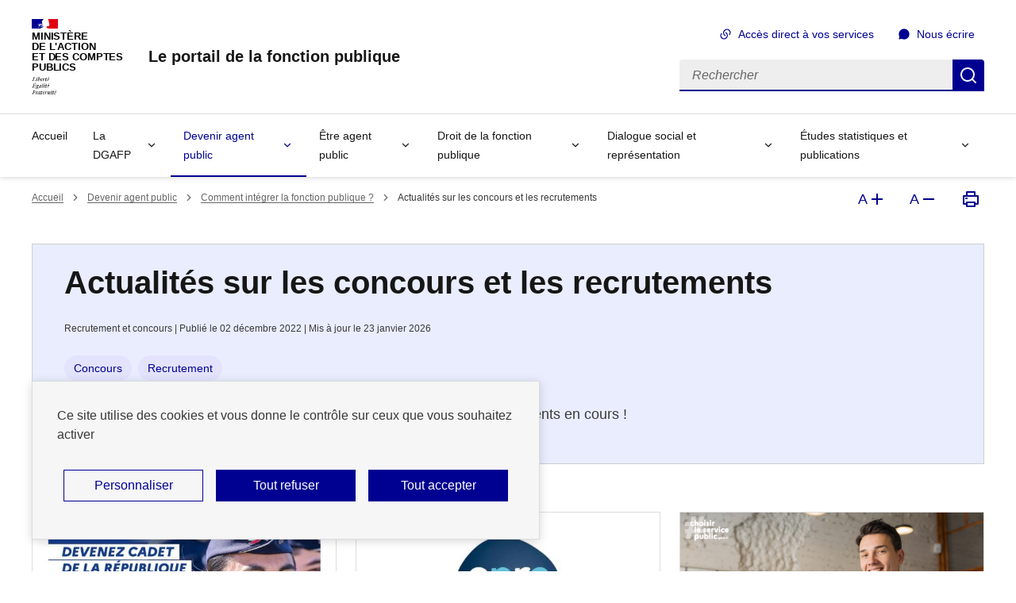

--- FILE ---
content_type: text/html; charset=UTF-8
request_url: https://www.fonction-publique.gouv.fr/devenir-agent-public/actualites-sur-les-concours-et-les-recrutements-0
body_size: 8883
content:
<!DOCTYPE html>
<html  lang="fr" dir="ltr" prefix="og: https://ogp.me/ns#"
  data-fr-scheme="light"
  >
  <head>
    <meta name="format-detection" content="telephone=no,date=no,address=no,email=no,url=no">
    <meta charset="utf-8" />
<meta name="description" content="Retrouvez ici toutes les actualités sur les concours ouverts et les recrutements en cours !" />
<link rel="canonical" href="https://www.fonction-publique.gouv.fr/devenir-agent-public/actualites-sur-les-concours-et-les-recrutements-0" />
<meta name="robots" content="index, follow" />
<meta property="og:site_name" content="Le portail de la fonction publique" />
<meta property="og:type" content="Recrutement et concours" />
<meta property="og:url" content="https://www.fonction-publique.gouv.fr/devenir-agent-public/actualites-sur-les-concours-et-les-recrutements-0" />
<meta property="og:title" content="Actualités sur les concours et les recrutements | Le portail de la fonction publique" />
<meta property="og:description" content="Retrouvez ici toutes les actualités sur les concours ouverts et les recrutements en cours !" />
<meta name="twitter:card" content="summary_large_image" />
<meta name="twitter:site" content="@dgafp" />
<meta name="twitter:description" content="Retrouvez ici toutes les actualités sur les concours ouverts et les recrutements en cours !" />
<meta name="twitter:title" content="Actualités sur les concours et les recrutements | Le portail de la fonction publique" />
<meta name="twitter:dnt" content="on" />
<meta name="twitter:url" content="https://www.fonction-publique.gouv.fr/devenir-agent-public/actualites-sur-les-concours-et-les-recrutements-0" />
<meta name="Generator" content="Drupal 10 (https://www.drupal.org)" />
<meta name="MobileOptimized" content="width" />
<meta name="HandheldFriendly" content="true" />
<meta name="viewport" content="width=device-width, initial-scale=1.0" />
<link rel="alternate" hreflang="fr" href="https://www.fonction-publique.gouv.fr/devenir-agent-public/actualites-sur-les-concours-et-les-recrutements-0" />
<link rel="icon" href="/themes/custom/fp/favicon.ico" type="image/vnd.microsoft.icon" />

    <title>Actualités sur les concours et les recrutements | Le portail de la fonction publique</title>
    <link rel="stylesheet" media="all" href="/files/css/css_62onWQRB4VD5EzRqSgHyyW33QmQK2TEDejOYFYB_iIw.css?delta=0&amp;language=fr&amp;theme=fp&amp;include=eJxtj0sOgzAMBS9EyZGQSQxY5Cc_Z0FPX0oXCOh2Ziw9-6LsctFEUd7cBYbMecAG4-TIewZkjPxCFL_etG-wknrxJeO_gm2RsTDbPQiY9KKn6qZ6IZWUZqW6wAVtlWJ_kr7l2sYoexo6GKmxrmKDLZzYjQR-0rT_QjPjaXIJe_8bdtweATUvpiW7Ixq-iz8KYHgN" />
<link rel="stylesheet" media="all" href="/files/css/css_jcgmgbC-JTLTmiPQSLK_OhZuBIbXPHlXrHJ0VQb49fg.css?delta=1&amp;language=fr&amp;theme=fp&amp;include=eJxtj0sOgzAMBS9EyZGQSQxY5Cc_Z0FPX0oXCOh2Ziw9-6LsctFEUd7cBYbMecAG4-TIewZkjPxCFL_etG-wknrxJeO_gm2RsTDbPQiY9KKn6qZ6IZWUZqW6wAVtlWJ_kr7l2sYoexo6GKmxrmKDLZzYjQR-0rT_QjPjaXIJe_8bdtweATUvpiW7Ixq-iz8KYHgN" />
<link rel="stylesheet" media="print" href="/files/css/css_no8RD54-i3V7Vu9ZzQAZ-mKxOyNYEXs-1LOmJ2QAmf0.css?delta=2&amp;language=fr&amp;theme=fp&amp;include=eJxtj0sOgzAMBS9EyZGQSQxY5Cc_Z0FPX0oXCOh2Ziw9-6LsctFEUd7cBYbMecAG4-TIewZkjPxCFL_etG-wknrxJeO_gm2RsTDbPQiY9KKn6qZ6IZWUZqW6wAVtlWJ_kr7l2sYoexo6GKmxrmKDLZzYjQR-0rT_QjPjaXIJe_8bdtweATUvpiW7Ixq-iz8KYHgN" />
<link rel="stylesheet" media="all" href="/files/css/css_kp7-4I6NBu6vDfvL4cFULV-6zeH9blo4-rCFBXsjBw8.css?delta=3&amp;language=fr&amp;theme=fp&amp;include=eJxtj0sOgzAMBS9EyZGQSQxY5Cc_Z0FPX0oXCOh2Ziw9-6LsctFEUd7cBYbMecAG4-TIewZkjPxCFL_etG-wknrxJeO_gm2RsTDbPQiY9KKn6qZ6IZWUZqW6wAVtlWJ_kr7l2sYoexo6GKmxrmKDLZzYjQR-0rT_QjPjaXIJe_8bdtweATUvpiW7Ixq-iz8KYHgN" />
<link rel="stylesheet" media="print" href="/files/css/css_36LTb5L2HX91LYgArb2lbo2nyrDk8vbC1PwXTVLq7yo.css?delta=4&amp;language=fr&amp;theme=fp&amp;include=eJxtj0sOgzAMBS9EyZGQSQxY5Cc_Z0FPX0oXCOh2Ziw9-6LsctFEUd7cBYbMecAG4-TIewZkjPxCFL_etG-wknrxJeO_gm2RsTDbPQiY9KKn6qZ6IZWUZqW6wAVtlWJ_kr7l2sYoexo6GKmxrmKDLZzYjQR-0rT_QjPjaXIJe_8bdtweATUvpiW7Ixq-iz8KYHgN" />
<link rel="stylesheet" media="all" href="/files/css/css_KgXd4RWtRfGe19Wb6NFhsy_110FP9LbzC0TST1g5KxQ.css?delta=5&amp;language=fr&amp;theme=fp&amp;include=eJxtj0sOgzAMBS9EyZGQSQxY5Cc_Z0FPX0oXCOh2Ziw9-6LsctFEUd7cBYbMecAG4-TIewZkjPxCFL_etG-wknrxJeO_gm2RsTDbPQiY9KKn6qZ6IZWUZqW6wAVtlWJ_kr7l2sYoexo6GKmxrmKDLZzYjQR-0rT_QjPjaXIJe_8bdtweATUvpiW7Ixq-iz8KYHgN" />
<link rel="stylesheet" media="print" href="/files/css/css_YeBZ-Cxx4qjfw0PsthZiKPLa6Z3uXyRsszFnSAqXCOg.css?delta=6&amp;language=fr&amp;theme=fp&amp;include=eJxtj0sOgzAMBS9EyZGQSQxY5Cc_Z0FPX0oXCOh2Ziw9-6LsctFEUd7cBYbMecAG4-TIewZkjPxCFL_etG-wknrxJeO_gm2RsTDbPQiY9KKn6qZ6IZWUZqW6wAVtlWJ_kr7l2sYoexo6GKmxrmKDLZzYjQR-0rT_QjPjaXIJe_8bdtweATUvpiW7Ixq-iz8KYHgN" />
<link rel="stylesheet" media="all" href="/files/css/css_-m8pS63qkiFG-P2MNMo8GwTcvrDT-a2gZ94woLUZcro.css?delta=7&amp;language=fr&amp;theme=fp&amp;include=eJxtj0sOgzAMBS9EyZGQSQxY5Cc_Z0FPX0oXCOh2Ziw9-6LsctFEUd7cBYbMecAG4-TIewZkjPxCFL_etG-wknrxJeO_gm2RsTDbPQiY9KKn6qZ6IZWUZqW6wAVtlWJ_kr7l2sYoexo6GKmxrmKDLZzYjQR-0rT_QjPjaXIJe_8bdtweATUvpiW7Ixq-iz8KYHgN" />
<link rel="stylesheet" media="print" href="/files/css/css_8ebBr97swFCGuIUtVusq_7fUEILAWX2bOez6b78OcWU.css?delta=8&amp;language=fr&amp;theme=fp&amp;include=eJxtj0sOgzAMBS9EyZGQSQxY5Cc_Z0FPX0oXCOh2Ziw9-6LsctFEUd7cBYbMecAG4-TIewZkjPxCFL_etG-wknrxJeO_gm2RsTDbPQiY9KKn6qZ6IZWUZqW6wAVtlWJ_kr7l2sYoexo6GKmxrmKDLZzYjQR-0rT_QjPjaXIJe_8bdtweATUvpiW7Ixq-iz8KYHgN" />

    <script type="application/json" data-drupal-selector="drupal-settings-json">{"path":{"baseUrl":"\/","pathPrefix":"","currentPath":"node\/1301","currentPathIsAdmin":false,"isFront":false,"currentLanguage":"fr"},"pluralDelimiter":"\u0003","suppressDeprecationErrors":true,"gtagUa":["DC-2984122"],"pianoanalytics_service":{"visitor_mode":"optin_exempt_optout","exempt_cookie":1,"needConsent":1,"pianoanalyticspath":"\/\/tag.aticdn.net\/piano-analytics.js","manually_mark_page":1,"mark_dsfr_parag":1,"pianoanalytics_site_id":"489214","pianoanalytics_collect_domain":"https:\/\/log.xiti.com","xtn2":0,"xtpage":"devenir-agent-public::actualites-sur-les-concours-et-les-recrutements-0"},"tarteaucitron":{"custom_text":[""],"custom_descriptions":[""],"custom_user_variables":[],"use_dse_theme":true,"use_link_as_alert":true,"readmoreLink":"a-propos","privacyUrl":"donnes-personelles-et-cookies","showPrivacyUrl":false,"job_list":["video_embed_dailymotion","video_embed_vimeo","video_embed_youtube","twittertimeline","pianoanalytics_service","gtag","adform","facebookpixel","linkedininsighttag","snapchat","fp_tracking__criteo"],"new_services":[]},"user":{"uid":0,"permissionsHash":"05ce684cf0a8f27301942d95f82acf3771316050b81a792e7602020953004350"}}</script>
<script src="/files/js/js_zvj_UZGipjA4b7jQ-eePVPLjvGKuOL6_VJWt0Cue8v4.js?scope=header&amp;delta=0&amp;language=fr&amp;theme=fp&amp;include=[base64]"></script>

  </head>
  <body class="path-node page-node-type-recrutement-et-concours">
    
      <div class="dialog-off-canvas-main-canvas" data-off-canvas-main-canvas>
    

  <div id="block-fp-ds-liensdevitement" class="block block-block-content block-block-content09c65f87-c956-4e20-ba40-b5a71903f26d">
    
      <div id="haut-de-page" class="fr-skiplinks">
  <nav class="fr-container" role="navigation" aria-label="Accès rapide">
    <ul class="fr-skiplinks__list">
              <li>
          <a href="#contenu" class="fr-link">Accéder au contenu</a>
        </li>
              <li>
          <a href="#header-navigation-nav" class="fr-link">Accéder au menu principal</a>
        </li>
              <li>
          <a href="#header-search" class="fr-link">Accéder à la recherche</a>
        </li>
              <li>
          <a href="#footer" class="fr-link">Accéder au pied de page</a>
        </li>
          </ul>
  </nav>
</div>

  </div>




<header role="banner" class="fr-header">
  
  <div class="fr-header__body">
    <div class="fr-container">
      <div class="fr-header__body-row">
        
  <div class="fr-header__brand fr-enlarge-link">
    <div class="fr-header__brand-top">
      <div class="fr-header__logo">
                  <p class="fr-logo">
            Ministère </br> de l'action </br> et des comptes </br> publics 
          </p>
              </div>
            <div class="fr-header__navbar">
                  <button id="header-search-btn" class="fr-btn--search fr-btn" data-fr-opened="false" aria-controls="modal-searchbar" aria-haspopup="dialog" title="Rechercher - Ouvrir la recherche">
            Rechercher
          </button>
                <button class="fr-btn--menu fr-btn" data-fr-opened="false" aria-controls="header-navigation" aria-haspopup="dialog" title="Menu principal - Ouvrir le menu" id="fr-btn-menu-mobile-4">
          Menu principal
        </button>
      </div>
    </div>

          <div class="fr-header__service">
                  <a href="/" title="Le portail de la fonction publique - Retour à l&#039;accueil">
            <p class="fr-header__service-title">Le portail de la fonction publique</p>
          </a>
                      </div>
      </div>

  <div class="fr-header__tools">
    
      <div class="fr-header__tools-links">
              <ul class="fr-btns-group">
      
    <li>
    <a href="/acces-direct-vos-services"
                  class="fr-btn fr-icon-links-fill ">
              Accès direct à vos services
          </a>
  </li>
  
      
    <li>
    <a href="/ecrire-au-ministere"
                  class="fr-btn fr-icon-chat-3-fill ">
              Nous écrire
          </a>
  </li>
  
  </ul>

                </div>
  
  <div id="modal-searchbar" class="fr-header__search fr-modal" aria-labelledby="header-search-btn">
  <div class="fr-container fr-container-lg--fluid">
    <button class="fr-btn fr-btn--close" aria-controls="modal-searchbar" title="Fermer">Fermer</button>
    <form class="header-searchbar" data-drupal-selector="header-searchbar" action="/recherche" method="GET" id="header-searchbar" accept-charset="UTF-8" data-drupal-form-fields="edit-search,edit-valider">
      <div id="header-search" class="fr-search-bar" role="search" aria-label="Rechercher sur tout le site">
        <label class="fr-label" for="search-865-input">
          Rechercher
        </label>
        <input class="fr-input" placeholder="Rechercher" type="search" id="search-865-input" aria-label="Rechercher" name="search_api_fulltext">
        <button class="fr-btn" title="Rechercher">
          Rechercher
        </button>
      </div>
    </form>
  </div>
</div>


  </div>

      </div>
    </div>
  </div>

  <div class="fr-header__menu fr-modal" id="header-navigation" aria-labelledby="fr-btn-menu-mobile-4">
    <div class="fr-container">
      <button class="fr-btn fr-btn--close" aria-controls="header-navigation">Fermer</button>
      <div class="fr-header__menu-links"></div>
      
  
  
<nav class="fr-nav" id="header-navigation-nav" role="navigation" aria-label="Menu principal">
                <ul class='fr-nav__list'>
                            <li  class="fr-nav__item">
                          <a class="fr-nav__link" href="/"
                                                        >
              Accueil</a>
                      </li>
                            <li  class="fr-nav__item">
                          <button class="fr-nav__btn" aria-expanded="false"
                                aria-controls="4f179d9a-6aed-4876-b9a4-b23b5dd7792b">La DGAFP</button>
              <div class="fr-menu fr-collapse" id="4f179d9a-6aed-4876-b9a4-b23b5dd7792b">
                <ul class="fr-menu__list">
                                                <li  class="fr-menu__item">
          <a class="fr-nav__link" href="/la-dgafp/qui-sommes-nous"
                                        >
          Qui sommes-nous ?</a>
        </li>
                      <li  class="fr-menu__item">
          <a class="fr-nav__link" href="/la-dgafp/notre-coeur-dactivite"
                                        >
          Notre cœur d’activité</a>
        </li>
                      <li  class="fr-menu__item">
          <a class="fr-nav__link" href="/la-dgafp/les-grandes-reformes"
                                        >
          Les grandes réformes</a>
        </li>
                      <li  class="fr-menu__item">
          <a class="fr-nav__link" href="/la-dgafp/le-projet-strategique-dgafp-2030"
                                        >
          Le projet stratégique DGAFP 2030</a>
        </li>
                      <li  class="fr-menu__item">
          <a class="fr-nav__link" href="/la-dgafp/nos-espaces-pour-sinspirer-et-innover"
                                        >
          Nos espaces pour s&#039;inspirer et innover</a>
        </li>
              </ul>
      </div>
      
                      </li>
                            <li  class="fr-nav__item">
                          <button class="fr-nav__btn" aria-expanded="false"
                aria-current="true"                aria-controls="73c0536a-2977-4eb4-b420-1f6a650104e8">Devenir agent public</button>
              <div class="fr-menu fr-collapse" id="73c0536a-2977-4eb4-b420-1f6a650104e8">
                <ul class="fr-menu__list">
                                                <li  class="fr-menu__item">
          <a class="fr-nav__link" href="/devenir-agent-public/choisir-le-service-public"
                                        >
          Choisir le service public</a>
        </li>
                      <li  class="fr-menu__item">
          <a class="fr-nav__link" href="/devenir-agent-public/comment-integrer-la-fonction-publique"
                                        >
          Comment intégrer la fonction publique ?</a>
        </li>
                      <li  class="fr-menu__item">
          <a class="fr-nav__link" href="/devenir-agent-public/ils-ont-choisi-la-fonction-publique"
                                        >
          Ils ont choisi la fonction publique</a>
        </li>
              </ul>
      </div>
      
                      </li>
                            <li  class="fr-nav__item">
                          <button class="fr-nav__btn" aria-expanded="false"
                                aria-controls="b4c5e3d0-2600-4209-b4cb-d921c0e98b94">Être agent public</button>
              <div class="fr-menu fr-collapse" id="b4c5e3d0-2600-4209-b4cb-d921c0e98b94">
                <ul class="fr-menu__list">
                                                <li  class="fr-menu__item">
          <a class="fr-nav__link" href="/etre-agent-public/mes-prestations-daction-sociale"
                                        >
          Mes prestations d’action sociale</a>
        </li>
                      <li  class="fr-menu__item">
          <a class="fr-nav__link" href="/etre-agent-public/mes-droits-et-obligations"
                                        >
          Mes droits et obligations</a>
        </li>
                      <li  class="fr-menu__item">
          <a class="fr-nav__link" href="/etre-agent-public/mon-parcours-professionnel"
                                        >
          Mon parcours professionnel</a>
        </li>
                      <li  class="fr-menu__item">
          <a class="fr-nav__link" href="/etre-agent-public/la-duree-des-contrats-dans-la-fonction-publique-de-letat"
                                        >
          Mon contrat</a>
        </li>
                      <li  class="fr-menu__item">
          <a class="fr-nav__link" href="/etre-agent-public/ma-protection-sociale"
                                        >
          Ma protection sociale</a>
        </li>
                      <li  class="fr-menu__item">
          <a class="fr-nav__link" href="/etre-agent-public/ma-remuneration"
                                        >
          Ma rémunération</a>
        </li>
                      <li  class="fr-menu__item">
          <a class="fr-nav__link" href="/etre-agent-public/me-former-tout-au-long-de-la-vie-en-tant-quagent-public"
                                        >
          Ma formation</a>
        </li>
                      <li  class="fr-menu__item">
          <a class="fr-nav__link" href="/etre-agent-public/mon-quotidien-au-travail"
                                        >
          Mon quotidien au travail</a>
        </li>
                      <li  class="fr-menu__item">
          <a class="fr-nav__link" href="/etre-agent-public/je-quitte-la-fonction-publique"
                                        >
          Je quitte la fonction publique</a>
        </li>
              </ul>
      </div>
      
                      </li>
                            <li  class="fr-nav__item">
                          <button class="fr-nav__btn" aria-expanded="false"
                                aria-controls="909030ad-d6aa-44a0-8729-d4979529cf5a">Droit de la fonction publique</button>
              <div class="fr-menu fr-collapse" id="909030ad-d6aa-44a0-8729-d4979529cf5a">
                <ul class="fr-menu__list">
                                                <li  class="fr-menu__item">
          <a class="fr-nav__link" href="/droit-de-la-fonction-publique/actualites-du-droit-de-la-fonction-publique"
                                        >
          Actualités du droit de la fonction publique</a>
        </li>
                      <li  class="fr-menu__item">
          <a class="fr-nav__link" href="/droit-de-la-fonction-publique/le-code-general-de-la-fonction-publique-cgfp"
                                        >
          Le code général de la fonction publique (CGFP)</a>
        </li>
              </ul>
      </div>
      
                      </li>
                            <li  class="fr-nav__item">
                          <button class="fr-nav__btn" aria-expanded="false"
                                aria-controls="c06983af-7048-4981-9067-de380f92a832">Dialogue social et représentation</button>
              <div class="fr-menu fr-collapse" id="c06983af-7048-4981-9067-de380f92a832">
                <ul class="fr-menu__list">
                                                <li  class="fr-menu__item">
          <a class="fr-nav__link" href="/dialogue-social-et-representation"
                                        >
          Les instances du dialogue social </a>
        </li>
                      <li  class="fr-menu__item">
          <a class="fr-nav__link" href="/dialogue-social-et-representation/les-elections-professionnelles-2026"
                                        >
          Les élections professionnelles 2026</a>
        </li>
                      <li  class="fr-menu__item">
          <a class="fr-nav__link" href="/dialogue-social-et-representation/la-culture-de-la-negociation-collective-dans-la-fonction-publique"
                                        >
          La culture de la négociation collective dans la fonction publique</a>
        </li>
              </ul>
      </div>
      
                      </li>
                            <li  class="fr-nav__item">
                          <button class="fr-nav__btn" aria-expanded="false"
                                aria-controls="1f507466-a99c-4787-83f2-dba7ecd3f7c8">Études statistiques et publications</button>
              <div class="fr-menu fr-collapse" id="1f507466-a99c-4787-83f2-dba7ecd3f7c8">
                <ul class="fr-menu__list">
                                                <li  class="fr-menu__item">
          <a class="fr-nav__link" href="/etudes-statistiques-et-publications/etudes-statistiques"
                                        >
          Études &amp; Statistiques</a>
        </li>
                      <li  class="fr-menu__item">
          <a class="fr-nav__link" href="/publications-dgafp?search_api_fulltext=&amp;sort_by=date_desc&amp;items_per_page=10&amp;field_mots_cles=All&amp;field_thematiques=All&amp;field_date=All"
                                        >
          Les publications DGAFP</a>
        </li>
              </ul>
      </div>
      
                      </li>
              </ul>
      
</nav>




    </div>
  </div>
</header>

<main role="main">
    <a id="contenu" tabindex="-1"></a>  


  

  <div class="fr-container">
    
  <div class="ds-region-breadcrumb">
    <div id="block-fp-breadcrumbs" class="block block-system block-system-breadcrumb-block">
    
        <nav class="fr-breadcrumb" role="navigation" aria-label="Vous êtes ici :">
    <button class="fr-breadcrumb__button" aria-expanded="false" aria-controls="breadcrumb">
      Voir le fil d’Ariane
    </button>
    <div class="fr-collapse" id="breadcrumb">
      <ol class="fr-breadcrumb__list">
              <li>
                      <a class="fr-breadcrumb__link" href="/">Accueil</a>
                  </li>
              <li>
                      <a class="fr-breadcrumb__link" href="/devenir-agent-public">Devenir agent public</a>
                  </li>
              <li>
                      <a class="fr-breadcrumb__link" href="/devenir-agent-public/comment-integrer-la-fonction-publique">Comment intégrer la fonction publique ?</a>
                  </li>
              <li>
                      <a class="fr-breadcrumb__link" aria-current="page">Actualités sur les concours et les recrutements</a>
                  </li>
            </ol>
    </div>
  </nav>

  </div>


  <div id="block-fp-ds-outils-accessibilite" class="block block-block-content block-block-contentfd0cb378-a5a3-4601-b0b3-738ae9457536 ds-a11y-tools">
    
    

    
          <ul class="fr-btns-group fr-btns-group--inline fr-btns-group--lg fr-btns-group--icon-right">
                  <li>
            <button title="Agrandir la taille du texte" type="button" class="fr-btn fr-icon-add-line fr-btn--tertiary-no-outline">
              <span aria-hidden="true">A</span>
              <span class="sr-only">Agrandir la taille du texte</span>
            </button>
          </li>
                        <li>
          <button title="Réduire la taille du texte" type="button" class="fr-btn fr-icon-subtract-line fr-btn--tertiary-no-outline">
            <span aria-hidden="true">A</span>
            <span class="sr-only">Réduire la taille du texte</span>
          </button>
        </li>
                        <li>
          <button class="fr-btn fr-icon-printer-line fr-btn--tertiary-no-outline" title="Imprimer la page" type="button">
            <span class="sr-only">Imprimer la page</span>
          </button>
        </li>
              </ul>
      </div>

  </div>

    <div class="fr-grid-row">
              <div class="fr-col-12">
          
  <div data-drupal-messages-fallback class="hidden"></div>
<div id="block-fp-content" class="block block-system block-system-main-block">
    
      
<article  data-history-node-id="1301" class="node node--type-recrutement-et-concours node--promoted node--view-mode-full fp--gabarit-presentation">
  
  

  <div class="fr-grid-row fr-grid-row--center">
    <div class="fr-col-12 fr-col-md-12">
                    <div class="fr-grid-row fr-grid-row--center fp-row-top">
      <div class="fr-col-12 fp-bandeau--image-100-content">
      <h1>Actualités sur les concours et les recrutements</h1>
    <p class="fr-text--xs">
  Recrutement et concours
    | Publié le
    02
  décembre
  2022
    | Mis à jour le
    23
  janvier
  2026
</p>
          <ul class="fr-tags-group fr-mb-4v">
                  
                              <li class="taxonomy-term vocabulary-thematique">
  
  <a href="/thematique/concours" class="fr-tag">
            Concours
      </a>
  
</li>

          <li class="taxonomy-term vocabulary-thematique">
  
  <a href="/taxonomy/term/175" class="fr-tag">
            Recrutement
      </a>
  
</li>

                    
                      </ul>
              <p class="fr-text--lg fp-chapo">
                    Retrouvez ici toutes les actualités sur les concours ouverts et les recrutements en cours !
          </p>
      </div>
</div>
                  <div class="fr-grid-row fr-grid-row--center fp-row-content">
                <div class="fr-col-12 fr-col-md-12">
                              
                                    <div class="paragraph paragraph--type--ds-cartes paragraph--view-mode--default fr-grid-row fr-grid-row--gutters">
            <div class="fr-col-12">
                <div class="fr-grid-row fr-grid-row--gutters ds-rangee-de--contenu">
          
                                          <div class="fr-col-12 fr-col-md-4">
        <div class="fr-card fr-card--vertical fr-enlarge-link fr-card--default">
          
                    

<div class="fr-card__body">
  <div class="fr-card__content">
    <H2 class="fr-card__title">
      <a href="/actualites-sur-les-concours-et-les-recrutements/la-police-nationale-recrute-sa-22eme-promotion-de-cadet-de-la-republique" class="fr-card__link" title="La Police nationale recrute sa 22ème promotion de Cadet de la République"><span class="field field--name-title field--type-string field--label-hidden">La Police nationale recrute sa 22ème promotion de Cadet de la République</span>
</a>
    </H2>
          <p class="fr-card__desc">Vous avez entre 18 et 30 ans, vous n&#039;avez pas de diplôme et vous souhaitez vous engager dans une...</p>
      </div>
</div>
  <div class="fr-card__header">
    <div class="fr-card__img">
      
                      <img loading="lazy" src="/files/styles/ds_cartes_image_illustrative/public/files/images/actualites-recrutements-et-concours/cadet_2026.jpg?itok=g2n5qDHD" width="568" height="320" alt="" class="image-style-ds-cartes-image-illustrative" />



          
    </div>
  </div>

          
        </div>
      </div>
      
                      <div class="fr-col-12 fr-col-md-4">
        <div class="fr-card fr-card--vertical fr-enlarge-link fr-card--default">
          
                    

<div class="fr-card__body">
  <div class="fr-card__content">
    <H2 class="fr-card__title">
      <a href="/actualites-sur-les-concours-et-les-recrutements/le-cnrs-recrute" class="fr-card__link" title="Le CNRS recrute !"><span class="field field--name-title field--type-string field--label-hidden">Le CNRS recrute !</span>
</a>
    </H2>
          <p class="fr-card__desc">Le Centre national de la recherche scientifique (CNRS) recrute, au titre de l&#039;année 2026, des ingénieurs de recherche, des ingénieurs d&#039;études, ...</p>
      </div>
</div>
  <div class="fr-card__header">
    <div class="fr-card__img">
      
                      <img loading="lazy" src="/files/styles/ds_cartes_image_illustrative/public/files/Images/Calendrier%20des%20concours/cnrs.jpg?itok=fqgWebtQ" width="568" height="320" alt="" class="image-style-ds-cartes-image-illustrative" />



          
    </div>
  </div>

          
        </div>
      </div>
      
                      <div class="fr-col-12 fr-col-md-4">
        <div class="fr-card fr-card--vertical fr-enlarge-link fr-card--default">
          
                    

<div class="fr-card__body">
  <div class="fr-card__content">
    <H2 class="fr-card__title">
      <a href="/actualites-sur-les-concours-et-les-recrutements/pres-de-40-offres-dapprentissage-et-600-offres-de-stages-saisir-sur-la-place-de-lapprentissage-et-des-stages" class="fr-card__link" title="Près de 40 offres d&#039;apprentissage et 600 offres de stages à saisir sur la Place de l&#039;apprentissage et des stages"><span class="field field--name-title field--type-string field--label-hidden">Près de 40 offres d&#039;apprentissage et 600 offres de stages à saisir sur la Place de l&#039;apprentissage et des stages</span>
</a>
    </H2>
          <p class="fr-card__desc">Tout au long de l’année, la fonction publique offre aux étudiants l’opportunité de développer leurs compétences et d’enrichir leur...</p>
      </div>
</div>
  <div class="fr-card__header">
    <div class="fr-card__img">
      
                      <img loading="lazy" src="/files/styles/ds_cartes_image_illustrative/public/files/images/actualites-recrutements-et-concours/visuel_stage_fp.png?itok=hSCOBaXm" width="568" height="320" alt="" class="image-style-ds-cartes-image-illustrative" />



          
    </div>
  </div>

          
        </div>
      </div>
      
                    
        </div>
      </div>
    </div>
  
                    
                  </div>
      </div>
    </div>
  </div>
</article>

  </div>


<div class="fr-grid-row ds-row--space-between">
  <div id="block-fp-ds-partagerlapage" class="block block-block-content block-block-content2e592cfb-3d87-4c4e-9766-b72438e9eab9 fr-share">
          <p class="fr-share__title">Partager la page</p>
              <ul class="fr-btns-group">
        
                              
    <li>
          <a href="https://www.linkedin.com/shareArticle?url=www.fonction-publique.gouv.fr%2Fdevenir-agent-public%2Factualites-sur-les-concours-et-les-recrutements-0&amp;title=Actualit%C3%A9s%20sur%20les%20concours%20et%20les%20recrutements%20%7C%20Le%20portail%20de%20la%20fonction%20publique"
        class="fr-share__link fr-share__link--linkedin"
        title="Partager sur Linked In - nouvelle fenêtre"
        target="_blank"
                  rel="noopener external" onclick="window.open(this.href,&#039;Partager sur Linked In - nouvelle fenêtre&#039;,&#039;toolbar=no,location=yes,status=no,menubar=no,scrollbars=yes,resizable=yes,width=600,height=450&#039;); event.preventDefault();"
                >Partager sur Linked In - nouvelle fenêtre
      </a>
      </li>
  
          
    <li>
          <a href="https://twitter.com/intent/tweet?url=www.fonction-publique.gouv.fr%2Fdevenir-agent-public%2Factualites-sur-les-concours-et-les-recrutements-0&amp;text=Actualit%C3%A9s%20sur%20les%20concours%20et%20les%20recrutements%20%7C%20Le%20portail%20de%20la%20fonction%20publique&amp;via=dgafp"
        class="fr-share__link fr-share__link--twitter-x"
        title="Partager sur X - nouvelle fenêtre"
        target="_blank"
                >Partager sur X - nouvelle fenêtre
      </a>
      </li>
  
          
    <li>
          <a href="https://www.facebook.com/sharer.php?u=www.fonction-publique.gouv.fr%2Fdevenir-agent-public%2Factualites-sur-les-concours-et-les-recrutements-0"
        class="fr-share__link fr-share__link--facebook"
        title="Partager sur Facebook - nouvelle fenêtre"
        target="_blank"
                  rel="noopener external" onclick="window.open(this.href,&#039;Partager sur Facebook - nouvelle fenêtre&#039;,&#039;toolbar=no,location=yes,status=no,menubar=no,scrollbars=yes,resizable=yes,width=600,height=450&#039;); event.preventDefault();"
                >Partager sur Facebook - nouvelle fenêtre
      </a>
      </li>
  
          
    <li>
          <a href="mailto:?subject=Actualit%C3%A9s%20sur%20les%20concours%20et%20les%20recrutements%20%7C%20Le%20portail%20de%20la%20fonction%20publique&amp;body=Actualit%C3%A9s%20sur%20les%20concours%20et%20les%20recrutements%20%7C%20www.fonction-publique.gouv.fr%2Fdevenir-agent-public%2Factualites-sur-les-concours-et-les-recrutements-0"
        class="fr-share__link fr-share__link--mail"
        title="Partager par email - nouvelle fenêtre"
        target="_blank"
                >Partager par email - nouvelle fenêtre
      </a>
      </li>
  
          
    <li>
          <button class="fr-btn fr-icon-links-fill" title="Copier le lien dans le presse-papier" onclick="navigator.clipboard.writeText(window.location);alert('Adresse copiée dans le presse papier.');">Copier le lien dans le presse-papier</button>
      </li>
  
                    
      </ul>
      </div>
  <div>
    <a class="ds-back-to-top fr-link fr-icon-arrow-up-fill fr-link--icon-left" href="#haut-de-page">
      Haut de page
    </a>
  </div>
</div>


        </div>
          </div>
  </div>
        <div class="fr-follow">
    <div class="fr-container">
              <h2 class="sr-only">Suivez-nous sur les réseaux sociaux et Abonnez-vous à notre lettre d’information</h2>
            <div class="fr-grid-row">
                  <div class="fr-col-12 fr-col-md-8">
            <div class="fr-follow__newsletter">
  
  <div>
          <h3 class="fr-h5 fr-follow__title">Abonnez-vous à nos lettres d&#039;information</h3>
        
            <p>Inscrivez-vous à nos lettres et recevez des informations sur les thématiques qui vous intéressent.</p>
<p><a class="fr-btn" href="/lettres-dinformation" title="ouvrir S'abonner">S'abonner</a></p>

      
  </div>
</div>


          </div>
          <div class="fr-col-12 fr-col-md-4">
          <div id="block-fp-ds-reseauxsociaux" class="fr-follow__social block block-block-content block-block-content3b3152ad-d0b6-4f5c-9725-a19001e50b80">
      <h3 class="fr-h5">Suivez-nous sur les réseaux sociaux</h3>
    
      <ul class="fr-btns-group">
      
                    
    <li>
    <a href="https://www.linkedin.com/company/dgafp---direction-g%C3%A9n%C3%A9rale-de-l%E2%80%99administration-et-de-la-fonction-publique/"
      target="_blank" rel="noopener external"      title="Visiter la page Linked In de fonction publique - Dans un nouvel onglet"        class="fr-btn fr-btn--linkedin">
              <span class="label-hidden">Visiter la page Linked In de fonction publique</span>
          </a>
  </li>
  
              
    <li>
    <a href="https://twitter.com/dgafp"
      target="_blank" rel="noopener external"      title="Visiter la page X de fonction publique - Dans un nouvel onglet"        class="fr-btn fr-btn--twitter-x">
              <span class="label-hidden">Visiter la page X de fonction publique</span>
          </a>
  </li>
  
              
    <li>
    <a href="https://www.facebook.com/communauteIRA"
      target="_blank" rel="noopener external"      title="Visiter la page Facebook de fonction publique - Dans un nouvel onglet"        class="fr-btn fr-btn--facebook">
              <span class="label-hidden">Visiter la page Facebook de fonction publique</span>
          </a>
  </li>
  
              
    <li>
    <a href="https://www.instagram.com/accounts/login/?next=/fonctionpublique_gouv/"
      target="_blank" rel="noopener external"      title="Visiter la page Instagram de fonction publique - Dans un nouvel onglet"        class="fr-btn fr-btn--instagram">
              <span class="label-hidden">Visiter la page Instagram de fonction publique</span>
          </a>
  </li>
  
              
    <li>
    <a href="https://www.youtube.com/DGAFP-FonctionPublique"
      target="_blank" rel="noopener external"      title="Visiter la page You Tube de fonction publique - Dans un nouvel onglet"        class="fr-btn fr-btn--youtube">
              <span class="label-hidden">Visiter la page You Tube de fonction publique</span>
          </a>
  </li>
  
              
    <li>
    <a href="https://www.dailymotion.com/playlist/x3qcef"
      target="_blank" rel="noopener external"      title="Visiter la page Dailymotion de fonction publique - Dans un nouvel onglet"        class="fr-btn fr-btn--dailymotion">
              <span class="label-hidden">Visiter la page Dailymotion de fonction publique</span>
          </a>
  </li>
  
                
    <li>
    <a href="/les-flux-rss"
            title="Visiter la page des flux RSS du portail de la fonction publique"      class="fr-btn fr-icon-rss-fill link--no-title">
              <span class="label-hidden">Visiter la page des flux RSS du portail de la fonction publique</span>
          </a>
  </li>
  
            
    </ul>
  </div>


          </div>
              </div>
    </div>
  </div>
  </main>

  <footer class="fr-footer" role="contentinfo" id="footer">
        <div class="fr-footer__top">
      <div class="fr-container">
        
  <div class="fr-grid-row fr-grid-row--start fr-grid-row--gutters row-menu">
            
    <h2 class="visually-hidden footer-label" id="block-fp-footer-menu">Menu Pied de page</h2>
    
    <div class="fr-col-12 menu-content">
              
              <ul>
              <li>
          <a href="/la-dgafp/nous-connaitre/rejoignez-nous" class="fr-footer__top-list"
                                        >
          Rejoignez-nous</a>
                  </li>
              <li>
          <a href="/droit-de-la-fonction-publique/actualites-du-droit-de-la-fonction-publique/documents-opposables" class="fr-footer__top-list"
                                        >
          Documents opposables</a>
                  </li>
              <li>
          <a href="/tous-les-evenements" class="fr-footer__top-list"
                                        >
          Évènements</a>
                  </li>
              <li>
          <a href="/les-flux-rss" class="fr-footer__top-list"
                                        >
          Flux RSS</a>
                  </li>
            </ul>
      


      </div>
</div>


      </div>
    </div>
        
  <div class="fr-container">
          <div class="fr-footer__body">
        <div class="fr-footer__brand fr-enlarge-link">
          <a href="/" title="Ministère  de l&#039;action  et des comptes  publics  - Retour à l&#039;accueil du site - Le portail de la fonction publique">
            <p class="fr-logo">Ministère </br> de l'action </br> et des comptes </br> publics </p>
          </a>
        </div>
            <div class="fr-footer__content">
          <div id="block-fp-ds-liensinstitutionnels" class="block block-block-content block-block-contentef541323-4ebc-4d3e-89a0-c4db142c9e8f">
    
          <ul class="fr-footer__content-list">
              <li  class="fr-footer__content-item">
          <a href="https://www.info.gouv.fr/" title="info.gouv.fr - Nouvelle fenêtre" class="fr-footer__content-link" target="_blank" rel="noopener external">
            info.gouv.fr
          </a>
        </li>
              <li  class="fr-footer__content-item">
          <a href="https://service-public.fr" title="service-public.fr - Nouvelle fenêtre" class="fr-footer__content-link" target="_blank" rel="noopener external">
            service-public.fr
          </a>
        </li>
              <li  class="fr-footer__content-item">
          <a href="https://legifrance.gouv.fr" title="legifrance.gouv.fr - Nouvelle fenêtre" class="fr-footer__content-link" target="_blank" rel="noopener external">
            legifrance.gouv.fr
          </a>
        </li>
              <li  class="fr-footer__content-item">
          <a href="https://data.gouv.fr" title="data.gouv.fr - Nouvelle fenêtre" class="fr-footer__content-link" target="_blank" rel="noopener external">
            data.gouv.fr
          </a>
        </li>
              <li  class="fr-footer__content-item">
          <a href="https://www.transformation.gouv.fr/" title="transformation.gouv.fr - Nouvelle fenêtre" class="fr-footer__content-link" target="_blank" rel="noopener external">
            transformation.gouv.fr
          </a>
        </li>
          </ul>
    </div>
</div>

  </div>

<div id="block-fp-ds-liensdaccesrapidefooter" class="block block-block-content block-block-contentaf6a34c3-cc43-40b1-94eb-a2b6576c3478">
    
    <div class="fr-footer__bottom">
    <ul class='fr-footer__bottom-list'>
      
  <li  class="fr-footer__bottom-item">
    <a href="/sitemap" class="fr-footer__bottom-link">Plan du site</a>
  </li>
  <li  class="fr-footer__bottom-item">
    <a href="/accessibilite" class="fr-footer__bottom-link">Accessibilité : partiellement conforme</a>
  </li>
  <li  class="fr-footer__bottom-item">
    <a href="/mentions-legales" class="fr-footer__bottom-link">Mentions légales</a>
  </li>
  <li  class="fr-footer__bottom-item">
    <a href="/archive" class="fr-footer__bottom-link">Archive</a>
  </li>
  <li  class="fr-footer__bottom-item">
    <a href="/statistiques-de-consultation" class="fr-footer__bottom-link">Statistiques de consultation</a>
  </li>
  <li  class="fr-footer__bottom-item">
    <a href="/logos" class="fr-footer__bottom-link">Logos</a>
  </li>
  <li  class="fr-footer__bottom-item">
    <a href="/donnees-personnelles" class="fr-footer__bottom-link">Données personnelles</a>
  </li>
  <li  class="fr-footer__bottom-item">
    <a href="/ecrire-au-ministere" class="fr-footer__bottom-link">Contact</a>
  </li>

              <li class="fr-footer__bottom-item">
          <button id="tarteaucitronManager" class="fr-footer__bottom-link">Gestion des cookies</button>
        </li>
                </ul>
    <div class="fr-footer__bottom-copy">
      <p>Sauf mention explicite de propriété intellectuelle détenue par des tiers, les contenus de ce site sont proposés sous
        <a href="https://github.com/etalab/licence-ouverte/blob/master/LO.md" target="_blank" title="licence etalab-2.0 - Nouvelle fenêtre" rel="noopener external">
          licence etalab-2.0
        </a>
      </p>
    </div>
  </div>
  </div>


            </div>

  </footer>

  </div>

    
        <script src="/files/js/js_yY1hhUtplfwsa4o2hFvijdio5gQfUxVFZrYEaCjJfIg.js?scope=footer&amp;delta=0&amp;language=fr&amp;theme=fp&amp;include=[base64]"></script>
<script src="/profiles/custom/design_system_profile/themes/design_system/js/dsfr.module.min.js?v=1.12.1" type="module"></script>
<script src="/profiles/custom/design_system_profile/themes/design_system/js/dsfr.nomodule.min.js?v=1.12.1" type="text/javascript" nomodule=""></script>
<script src="/files/js/js_RGI2K1NkbFdQVWknj7IT0Wl1b-eJpxG6ZvjYrHCckaA.js?scope=footer&amp;delta=3&amp;language=fr&amp;theme=fp&amp;include=[base64]"></script>

  <script type="text/javascript" src="/_Incapsula_Resource?SWJIYLWA=719d34d31c8e3a6e6fffd425f7e032f3&ns=1&cb=1413529675" async></script></body>
</html>


--- FILE ---
content_type: text/css
request_url: https://www.fonction-publique.gouv.fr/files/css/css_KgXd4RWtRfGe19Wb6NFhsy_110FP9LbzC0TST1g5KxQ.css?delta=5&language=fr&theme=fp&include=eJxtj0sOgzAMBS9EyZGQSQxY5Cc_Z0FPX0oXCOh2Ziw9-6LsctFEUd7cBYbMecAG4-TIewZkjPxCFL_etG-wknrxJeO_gm2RsTDbPQiY9KKn6qZ6IZWUZqW6wAVtlWJ_kr7l2sYoexo6GKmxrmKDLZzYjQR-0rT_QjPjaXIJe_8bdtweATUvpiW7Ixq-iz8KYHgN
body_size: 9944
content:
/* @license GPL-2.0-or-later https://www.drupal.org/licensing/faq */
[class*=fp-row-]{margin-bottom:3rem;}.fp-row-no-margin{margin-bottom:0;}.fr-prose ul{margin-bottom:1.5rem;}.fr-content-media__transcription .transcription{text-align:left;}figure{margin:0;}
.action-links{margin:1em 0;padding:0;list-style:none;}[dir="rtl"] .action-links{margin-right:0;}.action-links li{display:inline-block;margin:0 0.3em;}.action-links li:first-child{margin-left:0;}[dir="rtl"] .action-links li:first-child{margin-right:0;margin-left:0.3em;}.button-action{display:inline-block;padding:0.2em 0.5em 0.3em;text-decoration:none;line-height:160%;}.button-action::before{margin-left:-0.1em;padding-right:0.2em;content:"+";font-weight:900;}[dir="rtl"] .button-action::before{margin-right:-0.1em;margin-left:0;padding-right:0;padding-left:0.2em;}
.breadcrumb{padding-bottom:0.5em;}.breadcrumb ol{margin:0;padding:0;}[dir="rtl"] .breadcrumb ol{margin-right:0;}.breadcrumb li{display:inline;margin:0;padding:0;list-style-type:none;}.breadcrumb li::before{content:" \BB ";}.breadcrumb li:first-child::before{content:none;}
.button,.image-button{margin-right:1em;margin-left:1em;}.button:first-child,.image-button:first-child{margin-right:0;margin-left:0;}
.container-inline label::after,.container-inline .label::after{content:":";}.form-type-radios .container-inline label::after,.form-type-checkboxes .container-inline label::after{content:"";}.form-type-radios .container-inline .form-type-radio,.form-type-checkboxes .container-inline .form-type-checkbox{margin:0 1em;}.container-inline .form-actions,.container-inline.form-actions{margin-top:0;margin-bottom:0;}
details{margin-top:1em;margin-bottom:1em;border:1px solid #ccc;}details > .details-wrapper{padding:0.5em 1.5em;}summary{padding:0.2em 0.5em;cursor:pointer;}
.exposed-filters .filters{float:left;margin-right:1em;}[dir="rtl"] .exposed-filters .filters{float:right;margin-right:0;margin-left:1em;}.exposed-filters .form-item{margin:0 0 0.1em 0;padding:0;}.exposed-filters .form-item label{float:left;width:10em;font-weight:normal;}[dir="rtl"] .exposed-filters .form-item label{float:right;}.exposed-filters .form-select{width:14em;}.exposed-filters .current-filters{margin-bottom:1em;}.exposed-filters .current-filters .placeholder{font-weight:bold;font-style:normal;}.exposed-filters .additional-filters{float:left;margin-right:1em;}[dir="rtl"] .exposed-filters .additional-filters{float:right;margin-right:0;margin-left:1em;}
.field__label{font-weight:bold;}.field--label-inline .field__label,.field--label-inline .field__items{float:left;}.field--label-inline .field__label,.field--label-inline > .field__item,.field--label-inline .field__items{padding-right:0.5em;}[dir="rtl"] .field--label-inline .field__label,[dir="rtl"] .field--label-inline .field__items{padding-right:0;padding-left:0.5em;}.field--label-inline .field__label::after{content:":";}
form .field-multiple-table{margin:0;}form .field-multiple-table .field-multiple-drag{width:30px;padding-right:0;}[dir="rtl"] form .field-multiple-table .field-multiple-drag{padding-left:0;}form .field-multiple-table .field-multiple-drag .tabledrag-handle{padding-right:0.5em;}[dir="rtl"] form .field-multiple-table .field-multiple-drag .tabledrag-handle{padding-right:0;padding-left:0.5em;}form .field-add-more-submit{margin:0.5em 0 0;}.form-item,.form-actions{margin-top:1em;margin-bottom:1em;}tr.odd .form-item,tr.even .form-item{margin-top:0;margin-bottom:0;}.form-composite > .fieldset-wrapper > .description,.form-item .description{font-size:0.85em;}label.option{display:inline;font-weight:normal;}.form-composite > legend,.label{display:inline;margin:0;padding:0;font-size:inherit;font-weight:bold;}.form-checkboxes .form-item,.form-radios .form-item{margin-top:0.4em;margin-bottom:0.4em;}.form-type-radio .description,.form-type-checkbox .description{margin-left:2.4em;}[dir="rtl"] .form-type-radio .description,[dir="rtl"] .form-type-checkbox .description{margin-right:2.4em;margin-left:0;}.marker{color:#e00;}.form-required::after{display:inline-block;width:6px;height:6px;margin:0 0.3em;content:"";vertical-align:super;background-image:url(/core/themes/starterkit_theme/images/icons/required.svg);background-repeat:no-repeat;background-size:6px 6px;}abbr.tabledrag-changed,abbr.ajax-changed{border-bottom:none;}.form-item input.error,.form-item textarea.error,.form-item select.error{border:2px solid red;}.form-item--error-message::before{display:inline-block;width:14px;height:14px;content:"";vertical-align:sub;background:url(/core/themes/starterkit_theme/images/icons/error.svg) no-repeat;background-size:contain;}
.icon-help{padding:1px 0 1px 20px;background:url(/core/themes/starterkit_theme/images/icons/help.png) 0 50% no-repeat;}[dir="rtl"] .icon-help{padding:1px 20px 1px 0;background-position:100% 50%;}.feed-icon{display:block;overflow:hidden;width:16px;height:16px;text-indent:-9999px;background:url(/core/themes/starterkit_theme/images/icons/feed.svg) no-repeat;}
.form--inline .form-item{float:left;margin-right:0.5em;}[dir="rtl"] .form--inline .form-item{float:right;margin-right:0;margin-left:0.5em;}[dir="rtl"] .views-filterable-options-controls .form-item{margin-right:2%;}.form--inline .form-item-separator{margin-top:2.3em;margin-right:1em;margin-left:0.5em;}[dir="rtl"] .form--inline .form-item-separator{margin-right:0.5em;margin-left:1em;}.form--inline .form-actions{clear:left;}[dir="rtl"] .form--inline .form-actions{clear:right;}
.item-list .title{font-weight:bold;}.item-list ul{margin:0 0 0.75em 0;padding:0;}.item-list li{margin:0 0 0.25em 1.5em;padding:0;}[dir="rtl"] .item-list li{margin:0 1.5em 0.25em 0;}.item-list--comma-list{display:inline;}.item-list--comma-list .item-list__comma-list,.item-list__comma-list li,[dir="rtl"] .item-list--comma-list .item-list__comma-list,[dir="rtl"] .item-list__comma-list li{margin:0;}
button.link{margin:0;padding:0;cursor:pointer;border:0;background:transparent;font-size:1em;}label button.link{font-weight:bold;}
ul.inline,ul.links.inline{display:inline;padding-left:0;}[dir="rtl"] ul.inline,[dir="rtl"] ul.links.inline{padding-right:0;padding-left:15px;}ul.inline li{display:inline;padding:0 0.5em;list-style-type:none;}ul.links a.is-active{color:#000;}
ul.menu{margin-left:1em;padding:0;list-style:none outside;text-align:left;}[dir="rtl"] ul.menu{margin-right:1em;margin-left:0;text-align:right;}.menu-item--expanded{list-style-type:circle;list-style-image:url(/core/themes/starterkit_theme/images/icons/menu-expanded.png);}.menu-item--collapsed{list-style-type:disc;list-style-image:url(/core/themes/starterkit_theme/images/icons/menu-collapsed.png);}[dir="rtl"] .menu-item--collapsed{list-style-image:url(/core/themes/starterkit_theme/images/icons/menu-collapsed-rtl.png);}.menu-item{margin:0;padding-top:0.2em;}ul.menu a.is-active{color:#000;}
.more-link{display:block;text-align:right;}[dir="rtl"] .more-link{text-align:left;}
.pager__items{clear:both;text-align:center;}.pager__item{display:inline;padding:0.5em;}.pager__item.is-active{font-weight:bold;}
tr.drag{background-color:#fffff0;}tr.drag-previous{background-color:#ffd;}body div.tabledrag-changed-warning{margin-bottom:0.5em;}
tr.selected td{background:#ffc;}td.checkbox,th.checkbox{text-align:center;}[dir="rtl"] td.checkbox,[dir="rtl"] th.checkbox{text-align:center;}
th.is-active img{display:inline;}td.is-active{background-color:#ddd;}
div.tabs{margin:1em 0;}ul.tabs{margin:0 0 0.5em;padding:0;list-style:none;}.tabs > li{display:inline-block;margin-right:0.3em;}[dir="rtl"] .tabs > li{margin-right:0;margin-left:0.3em;}.tabs a{display:block;padding:0.2em 1em;text-decoration:none;}.tabs a.is-active{background-color:#eee;}.tabs a:focus,.tabs a:hover{background-color:#f5f5f5;}
.form-textarea-wrapper textarea{display:block;box-sizing:border-box;width:100%;margin:0;}
.ui-dialog--narrow{max-width:500px;}@media screen and (max-width:600px){.ui-dialog--narrow{min-width:95%;max-width:95%;}}
.messages{padding:15px 20px 15px 35px;word-wrap:break-word;border:1px solid;border-width:1px 1px 1px 0;border-radius:2px;background:no-repeat 10px 17px;overflow-wrap:break-word;}[dir="rtl"] .messages{padding-right:35px;padding-left:20px;text-align:right;border-width:1px 0 1px 1px;background-position:right 10px top 17px;}.messages + .messages{margin-top:1.538em;}.messages__list{margin:0;padding:0;list-style:none;}.messages__item + .messages__item{margin-top:0.769em;}.messages--status{color:#325e1c;border-color:#c9e1bd #c9e1bd #c9e1bd transparent;background-color:#f3faef;background-image:url(/core/themes/starterkit_theme/images/icons/check.svg);box-shadow:-8px 0 0 #77b259;}[dir="rtl"] .messages--status{margin-left:0;border-color:#c9e1bd transparent #c9e1bd #c9e1bd;box-shadow:8px 0 0 #77b259;}.messages--warning{color:#734c00;border-color:#f4daa6 #f4daa6 #f4daa6 transparent;background-color:#fdf8ed;background-image:url(/core/themes/starterkit_theme/images/icons/warning.svg);box-shadow:-8px 0 0 #e09600;}[dir="rtl"] .messages--warning{border-color:#f4daa6 transparent #f4daa6 #f4daa6;box-shadow:8px 0 0 #e09600;}.messages--error{color:#a51b00;border-color:#f9c9bf #f9c9bf #f9c9bf transparent;background-color:#fcf4f2;background-image:url(/core/themes/starterkit_theme/images/icons/error.svg);box-shadow:-8px 0 0 #e62600;}[dir="rtl"] .messages--error{border-color:#f9c9bf transparent #f9c9bf #f9c9bf;box-shadow:8px 0 0 #e62600;}.messages--error p.error{color:#a51b00;}
.node--unpublished{background-color:#fff4f4;}
.fr-card .field--name-field-tags{margin-top:1rem;}.fr-card.fr-card--no-arrow .fr-btn{width:auto;margin-top:auto;}.fr-card.fr-card--no-arrow .fr-prose p:last-child{margin-bottom:1rem;}.ds-card--external-link-icon .fr-card__title a::after{-webkit-mask-image:url(/profiles/custom/design_system_profile/themes/design_system/css/icons/system/external-link-line.svg);mask-image:url(/profiles/custom/design_system_profile/themes/design_system/css/icons/system/external-link-line.svg);}.fr-card__start .paragraph,.fr-tile__start .paragraph{margin-bottom:0;}.ds-row--space-between{-webkit-box-pack:justify;-ms-flex-pack:justify;justify-content:space-between;margin-top:2rem;}.ds-back-to-top{margin-bottom:1rem;}.row-menu{margin-bottom:0;}.row-menu .footer-label{margin-top:-0.25rem;font-size:1rem;display:block;font-weight:bold;}@media (min-width:768px){.row-menu > *{padding:1.75rem 0.75rem 0.5rem;}.row-menu .menu-content ul{display:-webkit-box;display:-ms-flexbox;display:flex;}.row-menu .menu-content ul li{margin-right:4rem;}.row-menu .menu-content ul a{line-height:1.75rem;margin-bottom:0.5rem;}}@media (max-width:768px){.row-menu{text-align:center;padding-bottom:1rem;}.row-menu .menu-title{padding:2rem 0 1rem;}.row-menu .menu-content a{display:block;width:100%;text-align:center;}}.fr-footer__partners-logos [target=_blank]::after{content:none;}#edit-actions{text-align:center;}.views-exposed-form #edit-actions{text-align:left;}.views-exposed-form #edit-actions input{margin-top:1rem;}.fr-tag.tag-disabled{color:var(--g-800);background-color:var(--g200);}.form-required::after{content:none;}.fr-toggle input[type=checkbox]:checked ~ .fr-toggle__label::after{z-index:10000;}.form-type-checkbox .field-required{margin-left:0.25rem;}.bef-links{margin-top:0.5rem;}.ds-header-bloc-tuiles-riche{display:-webkit-box;display:-ms-flexbox;display:flex;-ms-flex-wrap:wrap;flex-wrap:wrap;-webkit-box-orient:vertical;-webkit-box-direction:normal;-ms-flex-direction:column;flex-direction:column;text-align:center;}.ds-header-bloc-tuiles-riche .fr-tile__img{-webkit-box-ordinal-group:0;-ms-flex-order:-1;order:-1;}.paragraph--type--ds-boutons .fr-btn.link--no-title{-webkit-box-pack:start;-ms-flex-pack:start;justify-content:flex-start;-webkit-box-orient:horizontal;-webkit-box-direction:normal;-ms-flex-direction:row;flex-direction:row;max-width:2.5rem;max-height:2.5rem;padding-left:0.5rem;padding-right:0.5rem;}.paragraph--type--ds-boutons .fr-btn.link--no-title::before{font-size:1.5rem;margin-left:0;margin-right:0.5rem;}.paragraph--type--ds-boutons.fr-btns-group--sm.fr-btns-group--icon-left .fr-btn.link--no-title,.paragraph--type--ds-boutons.fr-btns-group--sm.fr-btns-group--icon-right .fr-btn.link--no-title{max-width:2.5rem;}.paragraph--type--ds-boutons.fr-btns-group.fr-btns-group--md.fr-btns-group--icon-left .fr-btn.link--no-title,.paragraph--type--ds-boutons.fr-btns-group.fr-btns-group--md.fr-btns-group--icon-right .fr-btn.link--no-title{max-width:3rem;padding:0.5rem 1rem;}.paragraph--type--ds-boutons.fr-btns-group.fr-btns-group--md.fr-btns-group--icon-left .fr-btn.link--no-title::before,.paragraph--type--ds-boutons.fr-btns-group.fr-btns-group--md.fr-btns-group--icon-right .fr-btn.link--no-title::before{margin-left:0;margin-right:0;}.paragraph--type--ds-boutons.fr-btns-group--lg.fr-btns-group--icon-left .fr-btn.link--no-title,.paragraph--type--ds-boutons.fr-btns-group--lg.fr-btns-group--icon-right .fr-btn.link--no-title{max-width:3.5rem;padding:0.5rem 1rem;}.paragraph--type--ds-boutons.fr-btns-group--lg.fr-btns-group--icon-left .fr-btn.link--no-title::before,.paragraph--type--ds-boutons.fr-btns-group--lg.fr-btns-group--icon-right .fr-btn.link--no-title::before{margin-left:0;margin-right:0;}.paragraph--type--ds-image-pleine-largeur{display:none;}@media (min-width:48em){.paragraph--type--ds-image-pleine-largeur{display:block;}}.ds-image-pleine-largeur{width:100vw;position:relative;left:calc(50% - 50.5vw);}.fr-content-media--xs .fr-content-media__img,.fr-content-media--xs .fr-responsive-vid,.fr-content-media--xs .fr-content-media__caption,.fr-content-media--xs .fr-content-media__transcription{width:58%;}@media (min-width:48em){.fr-content-media--xs .fr-content-media__img,.fr-content-media--xs .fr-responsive-vid,.fr-content-media--xs .fr-content-media__caption,.fr-content-media--xs .fr-content-media__transcription{width:50%;}}.fr-content-media--us .fr-content-media__img,.fr-content-media--us .fr-responsive-vid,.fr-content-media--us .fr-content-media__caption,.fr-content-media--us .fr-content-media__transcription{width:33%;}@media (min-width:48em){.fr-content-media--us .fr-content-media__img,.fr-content-media--us .fr-responsive-vid,.fr-content-media--us .fr-content-media__caption,.fr-content-media--us .fr-content-media__transcription{width:25%;}}.link--no-title span.label-hidden{position:absolute;top:-10000px;left:-10000px;overflow:hidden;}.ds-slider-wrapper{cursor:pointer;}.ds-slider-wrapper > *{pointer-events:none;}.ds-slider-wrapper .video-embed-field-responsive-video{width:100%;}.slick-wrapper{position:relative;}.slick-wrapper .paragraph,.slick-wrapper .fr-content-media{margin-top:0;margin-bottom:0.25rem;}.slick-wrapper .fr-content-media ~ .fr-transcription{margin-top:1.25rem;}.slick-wrapper .fr-content-media--lg .fr-content-media__img,.slick-wrapper .fr-content-media--lg .fr-responsive-vid{width:100%;}.slick-navigation-cards{position:absolute;width:100%;bottom:0;-webkit-transform:translateY(-50%);transform:translateY(-50%);z-index:2;}@media (min-width:576px){.slick-navigation-cards{bottom:inherit;top:37%;}}@media (min-width:992px){.slick-navigation-cards{top:40%;}}.slick-navigation-cards .slider-button{position:absolute;}.slick-navigation-cards .fr-icon-arrow-left-s-line{left:0;}.slick-navigation-cards .fr-icon-arrow-right-s-line{right:0;}.fr-modal .video-embed-field-responsive-video:after{padding-bottom:0%;}button.ds-slider-wrapper{width:100%;height:100%;padding:0;}button.ds-slider-wrapper figure{margin:0;}button.ds-slider-wrapper figure figcaption{padding-bottom:0.75rem;}.paragraph--type--ds-mosaique-medias{-webkit-box-align:start;-ms-flex-align:start;align-items:flex-start;}.ds-separateur{background-color:var(--border-default-grey);width:100%;height:1px;}.fr-tags-group a.fr-tag{margin-bottom:0.5rem;}.paragraph--type--ds-video-interne .fr-responsive-vid video{width:100%;height:100%;}.fr-content-media.video-embed-field-responsive-video:after{padding-bottom:0;}.ds-row-with-background{position:relative;margin-bottom:0 !important;margin-top:0 !important;padding-bottom:3rem;padding-top:1rem;}.ds-row-background{position:absolute;z-index:-10;height:100%;width:calc(100vw - 0.15rem);left:calc(50% - 50vw);top:0;}@media (min-width:768px){.ds-row-background{width:calc(100vw - 0.55rem);}}@media (min-width:768px){.fr-col-md-3 ~ .fr-col-md-9 .ds-row-background{width:142vw;left:calc(50% - 100vw);}}@media (min-width:1248px){.fr-col-md-3 ~ .fr-col-md-9 .ds-row-background{width:calc(142vw - 0.7%);}}@media (min-width:768px){.fr-col-md-4 ~ .fr-col-md-8 .ds-row-background{width:139vw;left:calc(50% - 100vw);}}@media (min-width:768px){.fr-col-md-3 ~ .fr-col-md-8.fr-col-offset-1 .ds-row-background,.fr-col-md-3 ~ .fr-col-md-8.fr-col-offset-md-1 .ds-row-background{width:139vw;left:calc(50% - 100vw);}}.paragraph--type--ds-contenu-libre-50-centre:not(.ds-row-with-background){margin-top:2rem;}.paragraph--type--ds-contenu-libre-50-centre.ds-row-with-background{padding-top:2rem;padding-bottom:2rem;}.fr-callout-col{display:-webkit-box;display:-ms-flexbox;display:flex;}.fr-callout-col .fr-callout{-webkit-box-flex:1;-ms-flex:1;flex:1;}.fr-col-md-single{margin-bottom:3rem;}.paragraph .ds-rangee-de--entete{margin-bottom:2rem;}.paragraph .ds-rangee-de--entete h2,.paragraph .ds-rangee-de--entete h3,.paragraph .ds-rangee-de--entete h4{margin-bottom:0;}.paragraph .ds-rangee-de--entete a.fr-link{margin-top:0.5rem;}.paragraph .ds-rangee-de--entete.link-and-title{-webkit-box-pack:justify;-ms-flex-pack:justify;justify-content:space-between;}.paragraph .ds-rangee-de--entete.link-only{-webkit-box-pack:right;-ms-flex-pack:right;justify-content:right;}.paragraph .ds-rangee-de--entete.title-only{-webkit-box-pack:left;-ms-flex-pack:left;justify-content:left;}.paragraph.ds-row-with-background .ds-rangee-de--entete{margin-bottom:1rem;}.paragraph.ds-row-with-background .ds-rangee-de--contenu{margin-top:1rem;}.views-exposed-form .form-item{width:100%;}.ds-region-breadcrumb{display:-webkit-box;display:-ms-flexbox;display:flex;-webkit-box-pack:justify;-ms-flex-pack:justify;justify-content:space-between;}.ds-a11y-tools{-ms-flex-negative:0;flex-shrink:0;margin-left:auto;padding-left:2rem;margin-top:0.25rem;}.ds-a11y-tools ul{-webkit-box-pack:right;-ms-flex-pack:right;justify-content:right;}.ds-a11y-tools ul.fr-btns-group--icon-right .fr-btn[class*=fr-icon-]{padding:0.5rem;}.ds-a11y-tools ul.fr-btns-group--icon-right .fr-btn[class*=fr-icon-]::after{margin-left:0;}
.node--view-mode-carte-recherche .fr-card__start li{line-height:2.25rem;}.node--view-mode-carte-recherche .fr-card__start .fr-tag{margin-bottom:0;}.fp-bandeau--image-125-content .fr-tags-group{margin-bottom:1rem;}.fp-chapo--background{margin-top:2rem;padding:1.5rem;margin-bottom:1.5rem;}.fp-chapo--background p{margin-bottom:0;}.node--type-actualite-score .fp-bandeau--image-125-content{position:relative;padding:2rem;}.node--type-actualite-score .fp-bandeau--image-125-content::before{content:"";position:absolute;width:125%;left:-12.5%;top:0;height:100%;z-index:-10;}.node--type-actualite-score .fp-bandeau--image-125-content .fr-tags-group{margin-bottom:0;}.node--type-actualite-score .fp-bandeau--image-125-img{margin-top:0;}.fp--gabarit-fiche .fp-row-top{position:relative;}.fp--gabarit-fiche .fp-row-top .fp-bandeau--background::before{content:"";position:absolute;z-index:-10;height:100%;width:100vw;left:calc(50% - 50vw);}.fp--gabarit-fiche .fp-row-top a{margin-top:1.5rem;margin-bottom:0.75rem;display:inline-block;}.fp--gabarit-fiche .fp-row-top h1{margin-bottom:0;}.fp--gabarit-fiche .fp-row-top .fr-text--xs{margin-top:1rem;margin-bottom:0;}.fp--gabarit-fiche .fp-row-top .fr-tags-group{margin-bottom:1rem;}.fp--gabarit-fiche .fp-row-top .fp-chapo{margin-bottom:2rem;}.fp-info figure{position:relative;}.fp-info img{display:block;}.fp-info--background{padding:1.5rem;}.fp-info--text,.fp-info--title{margin-left:2rem;}.fp-info--text{font-weight:bold;}.fp-info--title{margin-bottom:0;position:relative;}.fp-info--title span{position:absolute;left:-2rem;}.postal-city{display:block;}.fp-bandeau--image-100-img{height:7rem;}@media (min-width:576px){.fp-bandeau--image-100-img{height:11rem;}}@media (min-width:768px){.fp-bandeau--image-100-img{height:14rem;}}.fp-bandeau--image-100-img figure{position:relative;}.fp-bandeau--image-100-img img{position:relative;z-index:0;}.fp-bandeau--image-100-img .fp-tooltip{top:1rem;}@media (min-width:768px){.fp-bandeau--image-100-img .fp-tooltip{position:relative;bottom:3.75rem;top:auto;}}.fp-bandeau--image-100-content,.fp-bandeau--couleur-content{padding:1.5rem 2.5rem;border:1px solid;}.fp-bandeau--couleur-background{height:6rem;}.fp-bandeau--couleur-background::before{content:"";position:absolute;z-index:-10;height:10.5rem;width:100vw;left:calc(50% - 50vw);}.node--type-accueil-score .fp-bandeau--image-100-content{border:none;}.node--type-publication .fp-row-top{position:relative;}.node--type-publication .fp-row-top .fp-bandeau--background::before{content:"";position:absolute;z-index:-10;height:100%;width:100vw;left:calc(50% - 50vw);}.node--type-publication .fp-row-top h1{margin-bottom:0.5rem;margin-top:2rem;}.node--type-publication .fp-row-top .fr-tags-group{margin-bottom:1rem;}.node--type-publication .fp-row-top .fp-chapo{margin-bottom:1rem;}.node--type-publication .fp-row-top img{margin-top:1rem;}.node--type-publication .fp-row-top .fp-publication--right{position:relative;}.node--type-publication .fp-row-top .fp-publication--right::after{content:"";border-top:1px solid;position:absolute;display:block;top:0;left:0;height:0.1rem;width:100%;}@media (min-width:768px){.node--type-publication .fp-row-top .fp-publication--right::after{border-left:1px solid;height:calc(100% - 3rem);top:2rem;width:auto;}}.node--type-publication .fp-row-top .fp-publication--right .fp-documents{margin-top:1rem;}.node--type-publication .fp-row-top .fp-publication--right .fp-documents .fr-col-md-single{margin-bottom:1rem;}.fp-webform-with-background{padding:4rem 6rem;}.webform-actions#edit-actions{text-align:right;}.fr-stepper__steps[data-fr-steps="13"]{--steps:13;--step-width:calc(100% / 3);}.fr-stepper__steps[data-fr-current-step="9"]{--current-step:9;}.fr-stepper__steps[data-fr-current-step="10"]{--current-step:10;}.fr-stepper__steps[data-fr-current-step="11"]{--current-step:11;}.fr-stepper__steps[data-fr-current-step="12"]{--current-step:12;}.fr-stepper__steps[data-fr-current-step="13"]{--current-step:13;}.fp-simulateur-asi-simulateur .form-actions input{padding-right:2.5rem;background-image:url("/themes/custom/fp/images/arrow-right-line.svg");background-repeat:no-repeat;background-position:center right 1rem;background-size:1rem;}.fp-fullwidth-absolute{position:relative;}.fp-accueil-image{position:relative;min-height:20.25rem;overflow:hidden;}@media (min-width:768px){.fp-accueil-image{min-height:13.5rem;}}@media (min-width:992px){.fp-accueil-image{min-height:21.1rem;}}.fp-accueil-image img{position:absolute;min-height:100%;min-width:100%;top:-100%;left:-100%;right:-100%;bottom:-100%;margin:auto;-o-object-fit:cover;object-fit:cover;-o-object-position:50% 50%;object-position:50% 50%;aspect-ratio:16/9;}@media (min-width:768px){.fp-accueil-image img{aspect-ratio:32/9;}}.fp-accueil-acces-hautdepage{position:absolute;top:1rem;padding:0.5rem;}@media (min-width:768px){.fp-accueil-acces-hautdepage{padding:1rem;top:50%;-webkit-transform:translateY(-50%);transform:translateY(-50%);}}.fp-accueil-acces-hautdepage .paragraph--type--acces-haut-de-page{margin-bottom:0;margin-top:0.9rem;}@media (min-width:768px){.fp-accueil-acces-hautdepage .paragraph--type--acces-haut-de-page{margin-bottom:1.5rem;margin-top:1rem;}}.fp-accueil-lien{position:absolute;bottom:0.5rem;right:0;padding:0.5rem;}@media (min-width:768px){.fp-accueil-lien{bottom:2.5rem;padding:1rem;}}.node--type-accueil .fp-row-content .paragraph--type--ds-tuiles{padding-bottom:0;}.node--type-accueil .fp-row-content .paragraph--type--ds-tuiles ~ .paragraph--type--ds-tuiles{padding-bottom:3rem;padding-top:0;}@media (min-width:1248px){.ds-row-background{width:calc(100vw - 0.8%);}}.http-page{text-align:center;margin:2rem 0 4.5rem;}@media (min-width:768px){.http-page{margin:3rem 0 9rem;}}.http-page .http-code{font-size:4.5rem;font-weight:bold;}@media (min-width:768px){.http-page .http-code{font-size:5rem;}}.http-page .subtitle{font-size:1.25rem;line-height:1.38;}@media (min-width:768px){.http-page .subtitle{font-size:1.5rem;}}.paragraph--type--contenu-twitter .fr-col-md-single,.paragraph--type--contenu-twitter .node--view-mode-carte-recherche{height:calc(100% - 3rem);}#twitter-container .mini-scroll-wrapper{overflow-y:scroll;max-height:30rem;}@media (min-width:992px){#twitter-container .mini-scroll-wrapper{max-height:40rem;}}.paragraph--type--dernieres-actualites .fp-actu-manuelle{padding-bottom:1.5rem;}.paragraph--type--dernieres-actualites .view-content{margin-bottom:0;}.paragraph--type--dernieres-actualites .view-content .fr-card .fr-card__desc{display:none;}.paragraph--type--slider,.paragraph--type--temoignages{margin-bottom:0;}.field-paragraphes-slider,.field-temoignages-slider{position:relative;max-width:56rem;margin:auto;}@media (min-width:576px){.field-paragraphes-slider .paragraphe-slider,.field-paragraphes-slider .temoignage-slider,.field-temoignages-slider .paragraphe-slider,.field-temoignages-slider .temoignage-slider{margin:0 5rem;}}@media (min-width:992px){.field-paragraphes-slider .paragraphe-slider,.field-paragraphes-slider .temoignage-slider,.field-temoignages-slider .paragraphe-slider,.field-temoignages-slider .temoignage-slider{margin:0 7rem;}}.field-paragraphes-slider .paragraphe-slider .fr-content-media--lg .fr-content-media__caption,.field-paragraphes-slider .paragraphe-slider .fr-content-media--lg .fr-content-media__img,.field-paragraphes-slider .paragraphe-slider .fr-content-media--lg .fr-content-media__transcription,.field-paragraphes-slider .paragraphe-slider .fr-content-media--lg .fr-responsive-vid,.field-paragraphes-slider .paragraphe-slider .fr-content-media--sm .fr-content-media__caption,.field-paragraphes-slider .paragraphe-slider .fr-content-media--sm .fr-content-media__img,.field-paragraphes-slider .paragraphe-slider .fr-content-media--sm .fr-content-media__transcription,.field-paragraphes-slider .paragraphe-slider .fr-content-media--sm .fr-responsive-vid,.field-paragraphes-slider .temoignage-slider .fr-content-media--lg .fr-content-media__caption,.field-paragraphes-slider .temoignage-slider .fr-content-media--lg .fr-content-media__img,.field-paragraphes-slider .temoignage-slider .fr-content-media--lg .fr-content-media__transcription,.field-paragraphes-slider .temoignage-slider .fr-content-media--lg .fr-responsive-vid,.field-paragraphes-slider .temoignage-slider .fr-content-media--sm .fr-content-media__caption,.field-paragraphes-slider .temoignage-slider .fr-content-media--sm .fr-content-media__img,.field-paragraphes-slider .temoignage-slider .fr-content-media--sm .fr-content-media__transcription,.field-paragraphes-slider .temoignage-slider .fr-content-media--sm .fr-responsive-vid,.field-temoignages-slider .paragraphe-slider .fr-content-media--lg .fr-content-media__caption,.field-temoignages-slider .paragraphe-slider .fr-content-media--lg .fr-content-media__img,.field-temoignages-slider .paragraphe-slider .fr-content-media--lg .fr-content-media__transcription,.field-temoignages-slider .paragraphe-slider .fr-content-media--lg .fr-responsive-vid,.field-temoignages-slider .paragraphe-slider .fr-content-media--sm .fr-content-media__caption,.field-temoignages-slider .paragraphe-slider .fr-content-media--sm .fr-content-media__img,.field-temoignages-slider .paragraphe-slider .fr-content-media--sm .fr-content-media__transcription,.field-temoignages-slider .paragraphe-slider .fr-content-media--sm .fr-responsive-vid,.field-temoignages-slider .temoignage-slider .fr-content-media--lg .fr-content-media__caption,.field-temoignages-slider .temoignage-slider .fr-content-media--lg .fr-content-media__img,.field-temoignages-slider .temoignage-slider .fr-content-media--lg .fr-content-media__transcription,.field-temoignages-slider .temoignage-slider .fr-content-media--lg .fr-responsive-vid,.field-temoignages-slider .temoignage-slider .fr-content-media--sm .fr-content-media__caption,.field-temoignages-slider .temoignage-slider .fr-content-media--sm .fr-content-media__img,.field-temoignages-slider .temoignage-slider .fr-content-media--sm .fr-content-media__transcription,.field-temoignages-slider .temoignage-slider .fr-content-media--sm .fr-responsive-vid{width:100%;}.field-paragraphes-slider .paragraph,.field-temoignages-slider .paragraph{margin-bottom:0;}.field-paragraphes-slider .paragraph .fr-content-media,.field-temoignages-slider .paragraph .fr-content-media{margin-top:0;margin-bottom:0.25rem;}.field-paragraphes-slider .paragraph .fr-content-media .transcription,.field-temoignages-slider .paragraph .fr-content-media .transcription{margin-right:0.5rem;}.slick-navigation-cards{position:absolute;width:100%;z-index:2;}.slick-navigation-cards .slider-button{position:absolute;}.slick-navigation-cards .fr-fi-arrow-left-line{left:0;}.slick-navigation-cards .fr-fi-arrow-right-line{right:0;}.slick-dots{padding-left:0;position:absolute;bottom:0;}.slick-dots li{display:inline-block;list-style:none;margin:1rem;}.slick-dots li button{font-size:0;border-radius:50%;width:1.2rem;height:1.2rem;display:block;padding:0;}.paragraph--type--tuiles-deux-colonnes > [class*=fr-col]{position:relative;margin-bottom:0.5rem;}.paragraph--type--tuiles-deux-colonnes > [class*=fr-col] .ds-rangee-de--contenu > [class*=fr-col]{width:100%;-webkit-box-flex:0;-ms-flex:0 0 100%;flex:0 0 100%;max-width:100%;}.paragraph--type--tuiles-deux-colonnes > [class*=fr-col] .ds-row-background{width:calc(100% - 1.5rem);left:auto;}.paragraph--type--tuiles-deux-colonnes > [class*=fr-col].fp-tuiles-with-background .ds-rangee-de--entete{margin:1rem 1.5rem 0;}@media (min-width:576px){.paragraph--type--tuiles-deux-colonnes > [class*=fr-col].fp-tuiles-with-background .ds-rangee-de--entete{margin:1rem 3.75rem 0;}}@media (min-width:768px){.paragraph--type--tuiles-deux-colonnes > [class*=fr-col].fp-tuiles-with-background .ds-rangee-de--entete{margin:1rem 1.5rem 0;}}@media (min-width:992px){.paragraph--type--tuiles-deux-colonnes > [class*=fr-col].fp-tuiles-with-background .ds-rangee-de--entete{margin:1rem 3.75rem 0;}}.paragraph--type--tuiles-deux-colonnes > [class*=fr-col].fp-tuiles-with-background .ds-rangee-de--contenu{margin:1rem;}@media (min-width:576px){.paragraph--type--tuiles-deux-colonnes > [class*=fr-col].fp-tuiles-with-background .ds-rangee-de--contenu{margin:2rem 3rem;}}@media (min-width:768px){.paragraph--type--tuiles-deux-colonnes > [class*=fr-col].fp-tuiles-with-background .ds-rangee-de--contenu{margin:1rem;}}@media (min-width:992px){.paragraph--type--tuiles-deux-colonnes > [class*=fr-col].fp-tuiles-with-background .ds-rangee-de--contenu{margin:2rem 3rem;}}.fp-tooltip{position:absolute;display:inline-block;left:1rem;bottom:1rem;}.fp-tooltip .toggletip-bubble-container{position:absolute;bottom:100%;left:0;width:auto;min-width:18rem;z-index:1;}@media (min-width:576px){.fp-tooltip .toggletip-bubble-container{min-width:20rem;}}@media (min-width:1500px){.fp-tooltip .toggletip-bubble-container{left:50%;}}.fp-tooltip .toggletip-bubble-container > p,.fp-tooltip .toggletip-bubble-container > div{-webkit-transform:translateX(0);transform:translateX(0);background-color:#fff;-webkit-box-shadow:0 0 0 1px #e5e5e5;box-shadow:0 0 0 1px #e5e5e5;margin-bottom:1rem;}@media (min-width:1500px){.fp-tooltip .toggletip-bubble-container > p,.fp-tooltip .toggletip-bubble-container > div{-webkit-transform:translateX(-50%);transform:translateX(-50%);}}.fp-tooltip .toggletip-bubble-container > p::before,.fp-tooltip .toggletip-bubble-container > p::after,.fp-tooltip .toggletip-bubble-container > div::before,.fp-tooltip .toggletip-bubble-container > div::after{content:"";position:absolute;display:block;background-color:#fff;left:4%;top:100%;-webkit-transform-origin:50% 50%;transform-origin:50% 50%;-webkit-transform:rotate(45deg) translateX(-50%);transform:rotate(45deg) translateX(-50%);width:0.625rem;height:0.625rem;}@media (min-width:1500px){.fp-tooltip .toggletip-bubble-container > p::before,.fp-tooltip .toggletip-bubble-container > p::after,.fp-tooltip .toggletip-bubble-container > div::before,.fp-tooltip .toggletip-bubble-container > div::after{left:50%;}}.fp-tooltip .toggletip-bubble-container > p::before,.fp-tooltip .toggletip-bubble-container > div::before{-webkit-box-shadow:-1px -1px 20px #aaa;box-shadow:-1px -1px 20px #aaa;-webkit-transform:rotate(45deg) translateX(-50%) translateZ(-1px);transform:rotate(45deg) translateX(-50%) translateZ(-1px);z-index:-1;}.icon-before-title{display:-webkit-box;display:-ms-flexbox;display:flex;-webkit-box-orient:horizontal;-webkit-box-direction:normal;-ms-flex-direction:row;flex-direction:row;}.icon-before-title > div:first-child{margin-right:1.25rem;}.vocabulary-annuaire img,.vocabulary-glossaire img{border:1px solid;}.vocabulary-annuaire .fp-glossaire-item,.vocabulary-glossaire .fp-glossaire-item{padding:2rem 3rem;}.fp-glossaire-links{text-align:center;}@media (min-width:992px){.fp-glossaire-links{padding:0 4rem;}}.fp-glossaire-links span a{padding:1rem;display:inline-block;}.path-tous-les-communiques-de-presse h1,.path-tous-les-evenements h1,.path-toutes-les-actualites h1,.path-tous-les-temoignages h1{margin-bottom:4rem;}body[class*=path-taxonomy] h1{margin-bottom:2.5rem;}.fp-view-subtitle h2{margin-bottom:0.5rem;}.more-link{border-bottom:1px solid var(--grey-425-625);margin-bottom:3rem;}.view-filters.tous-les .form-item{margin-top:0;}.views-exposed-form{margin-bottom:2rem;}@media (min-width:768px){.views-exposed-form{margin-bottom:3rem;}}.views-exposed-form .form-item{width:100%;}.views-exposed-form .form-item:first-child{margin-top:0;}.views-exposed-form .filter-toggle{display:-webkit-box;display:-ms-flexbox;display:flex;position:relative;-webkit-box-pack:justify;-ms-flex-pack:justify;justify-content:space-between;-webkit-box-align:center;-ms-flex-align:center;align-items:center;margin-bottom:1.25rem;padding:0.5rem;-webkit-box-shadow:0 8px 16px 0 rgba(0,0,0,0.1),0 8px 16px -16px rgba(0,0,0,0.32);box-shadow:0 8px 16px 0 rgba(0,0,0,0.1),0 8px 16px -16px rgba(0,0,0,0.32);}@media (min-width:768px){.views-exposed-form .filter-toggle{padding:0;-webkit-box-shadow:none;box-shadow:none;}.views-exposed-form .filter-toggle span.fr-fi-menu-2-fill{display:none;}.views-exposed-form .filter-toggle button,.views-exposed-form .filter-toggle button#show-filters{display:none;}}@media (max-width:768px){.views-exposed-form .filter-toggle span#title-filters-desktop{display:none;}}.views-exposed-form .filter-label{display:-webkit-box;display:-ms-flexbox;display:flex;-webkit-box-pack:justify;-ms-flex-pack:justify;justify-content:space-between;-webkit-box-align:center;-ms-flex-align:center;align-items:center;width:100%;margin-bottom:0;font-size:1rem;}@media (min-width:768px){.views-exposed-form .filter-label{font-weight:bold;font-size:1.25rem;}}.views-exposed-form button#show-filters{width:100%;display:-webkit-box;display:-ms-flexbox;display:flex;-webkit-box-pack:justify;-ms-flex-pack:justify;justify-content:space-between;-ms-flex-line-pack:center;align-content:center;margin-left:0.25rem;}.views-exposed-form button#show-filters::after{content:"";position:absolute;top:0;right:0;bottom:0;left:0;}.views-exposed-form .filter-wrapper{display:none;}@media (min-width:768px){.views-exposed-form .filter-wrapper{display:block;}}.views-exposed-form.displayed .filter-toggle{-webkit-box-shadow:none;box-shadow:none;}.views-exposed-form.displayed .filter-wrapper{display:block;}.views-exposed-form #edit-actions{text-align:left;}.views-exposed-form .fp-edit-reset{margin-bottom:2rem;margin-top:2rem;}.views-exposed-form .fp-edit-reset span{position:absolute;margin-top:0.5rem;margin-left:-0.25rem;color:var(--text-action-high-blue-france);}.views-exposed-form .fp-edit-reset input{padding-left:2.25rem;margin-left:-0.75rem;}body[class*=path-toutes-les] h1{margin-bottom:2.5rem;}.fp-view-results{margin-bottom:3.5rem;}.cartographie-ecoles-ministerielles-form .fr-select-group .select-a11y{margin-top:0.5rem;}.view-filters-carto .fp-edit-reset{margin-bottom:2rem;margin-top:2rem;}.view-filters-carto .fp-edit-reset span{position:absolute;margin-top:0.5rem;margin-left:-0.25rem;color:var(--text-action-high-blue-france);}.view-filters-carto .fp-edit-reset input{padding-left:2.25rem;margin-left:-0.75rem;}.cartographie-ecoles-ministerielles-form .concours_fieldset legend span,.cartographie-prepas-talents-form .concours_fieldset legend span{font-weight:600;}.cartographie-ecoles-ministerielles-form .form-item-cpi,.cartographie-prepas-talents-form .form-item-cpi{margin-top:0.15rem;}.cartographie-ecoles-ministerielles-form #edit-actions,.cartographie-prepas-talents-form #edit-actions{text-align:left;}.cartographie-ecoles-ministerielles-form .fnum-edit-reset ~ input,.cartographie-prepas-talents-form .fnum-edit-reset ~ input{width:100%;display:block;}@media (min-width:768px){.cartographie-ecoles-ministerielles-form .fnum-edit-reset ~ input,.cartographie-prepas-talents-form .fnum-edit-reset ~ input{width:auto;display:initial;}}.cartographie-ecoles-ministerielles-form .fnum-edit-reset,.cartographie-prepas-talents-form .fnum-edit-reset{margin-bottom:2rem;margin-top:2rem;}.cartographie-ecoles-ministerielles-form .fnum-edit-reset span,.cartographie-prepas-talents-form .fnum-edit-reset span{position:absolute;margin-top:0.1rem;margin-left:-0.25rem;color:var(--text-action-high-blue-france);}.cartographie-ecoles-ministerielles-form .fnum-edit-reset input,.cartographie-prepas-talents-form .fnum-edit-reset input{padding-left:2.25rem;margin-left:-0.75rem;}.view-filters-carto .filter-toggle{display:-webkit-box;display:-ms-flexbox;display:flex;position:relative;-webkit-box-pack:justify;-ms-flex-pack:justify;justify-content:space-between;-webkit-box-align:center;-ms-flex-align:center;align-items:center;margin-bottom:1.25rem;padding:0.5rem;-webkit-box-shadow:0 8px 16px 0 rgba(0,0,0,0.1),0 8px 16px -16px rgba(0,0,0,0.32);box-shadow:0 8px 16px 0 rgba(0,0,0,0.1),0 8px 16px -16px rgba(0,0,0,0.32);}@media (min-width:768px){.view-filters-carto .filter-toggle{padding:0;-webkit-box-shadow:none;box-shadow:none;}.view-filters-carto .filter-toggle span.fr-fi-menu-2-fill{display:none;}.view-filters-carto .filter-toggle button,.view-filters-carto .filter-toggle button#show-filters{display:none;}}@media (max-width:768px){.view-filters-carto .filter-toggle span#title-filters-desktop{display:none;}}.view-filters-carto .filter-label{display:-webkit-box;display:-ms-flexbox;display:flex;-webkit-box-pack:justify;-ms-flex-pack:justify;justify-content:space-between;-webkit-box-align:center;-ms-flex-align:center;align-items:center;width:100%;margin-bottom:0;font-size:1rem;}@media (min-width:768px){.view-filters-carto .filter-label{font-weight:bold;font-size:1.25rem;}}.view-filters-carto button#show-filters{width:100%;display:-webkit-box;display:-ms-flexbox;display:flex;-webkit-box-pack:justify;-ms-flex-pack:justify;justify-content:space-between;-ms-flex-line-pack:center;align-content:center;margin-left:0.25rem;}.view-filters-carto button#show-filters::after{content:"";position:absolute;top:0;right:0;bottom:0;left:0;}.view-filters-carto .filter-wrapper{display:none;}@media (min-width:768px){.view-filters-carto .filter-wrapper{display:block;}}.view-filters-carto.displayed .filter-toggle{-webkit-box-shadow:none;box-shadow:none;}.view-filters-carto.displayed .filter-wrapper{display:block;}.path-cartographie-ecoles-ministerielles .leaflet-control-zoom-in:hover,.path-cartographie-ecoles-ministerielles .leaflet-control-zoom-out:hover{background-color:#fff;}.path-cartographie-ecoles-ministerielles .leaflet-tooltip.my-labels a.score_carto_link:hover,.path-cartographie-ecoles-ministerielles #score_carto_tooltip .fr-modal__content a:hover{text-decoration:none;--underline-hover-width:0;}.titre-carto,.view-filters-carto h2,.prepas h3{font-family:"Marianne";}.cartographie-prepas-talents-form .form-item-recherche label{font-weight:600;}.cartographie-prepas-talents-form #departement-wrapper{margin-bottom:1.5rem;}.nojs-link a:hover,.nojs-link a:focus,.nojs-link a:active,.score_carto_nojs a:hover,.score_carto_nojs a:focus,.score_carto_nojs a:active{text-decoration:none;color:var(--text-action-high-blue-france);}.prepas strong{display:block;}#block-blocdoptout{margin:auto;}@media (min-width:768px){#block-blocdoptout{max-width:75%;}}.fp-lien-hdp-accords{display:-webkit-box;display:-ms-flexbox;display:flex;-webkit-box-orient:horizontal;-webkit-box-direction:normal;-ms-flex-direction:row;flex-direction:row;-webkit-box-pack:justify;-ms-flex-pack:justify;justify-content:space-between;}.col-acc-sus span{display:block;font-weight:bold;}.bold-acc,.favori_active{font-weight:bold;}.acc-container-favori a.fr-btn--secondary{margin-top:1rem;}.acc-container-favori .fr-link{margin-right:1rem;}.acc-bloc-align-center{margin:0 auto;}.user-create-user-for-group-form .fr-checkbox-group.form-item,.user-create-user-for-group-form .fr-checkbox-group.form-actions,.user-create-user-form .fr-checkbox-group.form-item,.user-create-user-form .fr-checkbox-group.form-actions{margin:0;}.views-field-operations .dropbutton-widget,.views-field-nothing .dropbutton-widget{--idle:transparent;--hover:var(--background-contrast-grey-hover);--active:var(--background-contrast-grey-active);-webkit-appearance:none;-moz-appearance:none;appearance:none;background-color:var(--background-contrast-grey);background-image:var(--data-uri-svg);background-position:calc(100% - 0.5rem) 50%;background-repeat:no-repeat;background-size:1.5rem 1.5rem;border-radius:0.25rem 0.25rem 0 0;-webkit-box-shadow:inset 0 -2px 0 0 var(--border-plain-grey);box-shadow:inset 0 -2px 0 0 var(--border-plain-grey);color:var(--text-title-grey);display:block;line-height:1.5rem;border:none;width:100%;margin-bottom:0.5rem;}.views-field-operations .dropbutton-widget .dropbutton a,.views-field-nothing .dropbutton-widget .dropbutton a{background:none;}.views-field-operations .dropbutton-widget .dropbutton a:hover,.views-field-nothing .dropbutton-widget .dropbutton a:hover{background-color:var(--background-contrast-grey-hover);}.views-field-operations .dropbutton-wrapper,.views-field-operations .dropbutton-multiple,.views-field-nothing .dropbutton-wrapper,.views-field-nothing .dropbutton-multiple{min-height:initial !important;margin-right:0 !important;padding-right:0 !important;}.views-field-operations .dropbutton-widget,.views-field-nothing .dropbutton-widget{position:relative !important;}.views-field-operations > a,.views-field-nothing > a{--idle:transparent;--hover:var(--background-contrast-grey-hover);--active:var(--background-contrast-grey-active);-webkit-appearance:none;-moz-appearance:none;appearance:none;background-color:var(--background-contrast-grey);background-image:var(--data-uri-svg);background-position:calc(100% - 0.5rem) 50%;background-repeat:no-repeat;background-size:1.5rem 1.5rem;border-radius:0.25rem 0.25rem 0 0;-webkit-box-shadow:inset 0 -2px 0 0 var(--border-plain-grey);box-shadow:inset 0 -2px 0 0 var(--border-plain-grey);color:var(--text-title-grey);display:block;line-height:1.5rem;border:none;width:100%;padding:0.25rem 0.5rem;}.views-field-operations > a:hover,.views-field-nothing > a:hover{background-color:var(--background-contrast-grey-hover);}.node--type-accord a.print__link{--hover:inherit;--active:inherit;background-color:transparent;background-image:none;-webkit-box-shadow:inset 0 0 0 1px var(--border-action-high-blue-france);box-shadow:inset 0 0 0 1px var(--border-action-high-blue-france);color:var(--text-action-high-blue-france);max-height:none;max-width:100%;overflow:initial;--text-spacing:0;--title-spacing:0;--underline-img:none;--hover-tint:var(--hover);--idle:transparent;-webkit-box-align:center;-ms-flex-align:center;align-items:center;display:-webkit-inline-box;display:-ms-inline-flexbox;display:inline-flex;-webkit-box-orient:horizontal;-webkit-box-direction:normal;-ms-flex-direction:row;flex-direction:row;font-size:1rem;font-weight:500;line-height:1.5rem;min-height:2.5rem;padding:0.5rem 1rem;width:-webkit-fit-content;width:-moz-fit-content;width:fit-content;position:relative;}.node--type-accord a.print__link:hover{background-color:var(--hover-tint);}.node--type-accord a.print__link::before{-webkit-mask-image:url(/profiles/custom/design_system_profile/themes/design_system/css/icons/system/download-line.svg);mask-image:url(/profiles/custom/design_system_profile/themes/design_system/css/icons/system/download-line.svg);--icon-size:1rem;margin-left:-0.125rem;margin-right:0.5rem;display:block;content:"";background-color:currentColor;-webkit-box-flex:0;-ms-flex:0 0 auto;flex:0 0 auto;height:var(--icon-size);-webkit-mask-size:100% 100%;mask-size:100% 100%;width:var(--icon-size);}#acc_pending .views-exposed-form #edit-actions input#edit-reset,#acc_validated .views-exposed-form #edit-actions input#edit-reset{margin-top:0;}.fr-password{display:block;--text-spacing:0 0 0.5rem 0;position:relative;}.fr-password__checkbox{position:absolute;right:0;top:0;}.user-form #edit-pass--description,.user-form #edit-mail--description,.user-form #edit-name--description{display:none;}.user-form .fr-checkbox-group,.user-form .fr-radio-group{margin:0 !important;}.user-form .fr-fieldset__legend{padding-bottom:0;}.user-form .fr-label + .fr-input{margin-top:0;}.user-form .js-form-item-field-acc-user-notifs-value{margin-bottom:1rem !important;}.user-form .fr-input-group:not(:last-child),.user-form .fr-select-group:not(:last-child){margin-bottom:1rem;}.user-create-user-for-group-form #edit-name--description,.user-create-user-form #edit-name--description{display:none;}.user-create-user-for-group-form .fr-fieldset__legend,.user-create-user-form .fr-fieldset__legend{padding-bottom:0;}.user-create-user-for-group-form #edit-actions,.user-create-user-form #edit-actions{text-align:left;}.view-acc-manage-users th.views-field [href],.view-acc-manage-members th.views-field [href]{background-image:none;}.view-acc-manage-users th.views-field:not(.is-active) a,.view-acc-manage-members th.views-field:not(.is-active) a{position:relative;}.view-acc-manage-users th.views-field:not(.is-active) a::after,.view-acc-manage-members th.views-field:not(.is-active) a::after{display:inline-block;top:50%;padding-left:2rem;width:0.875rem;height:1rem;content:"";background:url(/profiles/custom/design_system_profile/themes/design_system/css/icons/system/menu-2-fill.svg) no-repeat 50% 50%;background-size:auto;background-size:contain;}.view-acc-manage-users .tablesort--asc,.view-acc-manage-members .tablesort--asc{background-image:url(/profiles/custom/design_system_profile/themes/design_system/css/icons/system/arrow-down-line.svg);}.view-acc-manage-users .tablesort--desc,.view-acc-manage-members .tablesort--desc{background-image:url(/profiles/custom/design_system_profile/themes/design_system/css/icons/system/arrow-up-line.svg);}.container-add-accord{padding:3rem 5rem 1rem;margin:0 auto;}.container-add-accord a.tabledrag-handle{background-image:none;margin:0;}.container-add-accord a.tabledrag-handle .handle{width:22px;height:22px;}.container-add-accord .fr-label.form-required::after,.container-add-accord span.form-required::after,.container-add-accord h4.label.form-required::after,.container-add-accord .field--name-field-acc-file-acc span::after,.container-add-accord div[required=required] > h4.label::after{display:inline-block;margin-right:0.15em;margin-left:0.15em;content:"*";color:#dc2323;font-size:0.875rem;background-image:none;}.container-add-accord span.form-required.description::after{color:#ffffff;}.container-add-accord span.field-required{display:none;}.container-add-accord .fr-checkbox-group,.container-add-accord .fr-radio-group{margin-top:0em;margin-bottom:0em;}.container-add-accord .chosen-container-multi .chosen-choices{border:none;background-color:transparent;background-image:none;background-image:none;}.container-add-accord .chosen-container-active .chosen-choices{-webkit-box-shadow:none;box-shadow:none;}.container-add-accord .field-multiple-table{width:100%;max-width:100%;}.container-add-accord .field-multiple-table thead{text-align:left;}.container-add-accord .paragraphs-dropbutton-wrapper{margin-bottom:1rem;}.container-add-accord details[open] > summary::before{-webkit-transform:rotate(-90deg);transform:rotate(-90deg);}.container-add-accord details{display:block;margin-top:1rem;margin-bottom:1rem;color:#232429;border:1px solid #dedfe4;border-radius:2px;background-color:#fff;-webkit-box-shadow:0 2px 4px rgba(0,0,0,0.1);box-shadow:0 2px 4px rgba(0,0,0,0.1);padding:0.5rem;}.container-add-accord details summary{font-weight:bold;position:relative;-webkit-box-sizing:border-box;box-sizing:border-box;padding:1rem 1rem 1rem 2.25rem;list-style:none;cursor:pointer;-webkit-transition:background-color 0.12s ease-in-out;transition:background-color 0.12s ease-in-out;word-wrap:break-word;-webkit-hyphens:auto;-ms-hyphens:auto;hyphens:auto;border-radius:1px;background-color:transparent;line-height:1rem;}.container-add-accord details summary::before{position:absolute;top:50%;left:0.75rem;display:inline-block;width:1rem;height:1rem;margin-top:-0.5rem;content:"";-webkit-transition:-webkit-transform 0.12s ease-in 0s;transition:-webkit-transform 0.12s ease-in 0s;transition:transform 0.12s ease-in 0s;transition:transform 0.12s ease-in 0s,-webkit-transform 0.12s ease-in 0s;-webkit-transform:rotate(90deg);transform:rotate(90deg);text-align:center;background-image:url("data:image/svg+xml,%3csvg xmlns='http://www.w3.org/2000/svg' width='16' height='16'%3e%3cpath d='M5.21 1.314L3.79 2.723l5.302 5.353-5.303 5.354 1.422 1.408 6.697-6.762z' fill='%23545560'/%3e%3c/svg%3e");background-size:contain;}.container-add-accord details .paragraph-type-label{font-weight:bold;}.container-add-accord details table tr.draggable{border-bottom:0.0625rem solid #d3d4d9;}.container-add-accord details tr.odd .form-item,.container-add-accord details tr.even .form-item{margin-top:0;margin-bottom:0;}.container-add-accord details .fr-hint-text{display:none;}.container-add-accord details .form-select{padding-right:calc(2rem - 1px);background-image:url("data:image/svg+xml,%3csvg xmlns='http://www.w3.org/2000/svg' viewBox='0 0 14 9'%3e%3cpath fill='none' stroke-width='1.5' d='M1 1l6 6 6-6' stroke='%23545560'/%3e%3c/svg%3e");background-repeat:no-repeat;background-position:100% 50%;background-size:2.75rem 0.5625rem;-webkit-box-sizing:border-box;box-sizing:border-box;max-width:100%;min-height:3rem;padding:calc(0.75rem - 1px) calc(1rem - 1px);padding-right:calc(-1px + 1rem);padding-right:calc(-1px + 1rem);color:#232429;border-radius:0.125rem;font-size:1rem;line-height:1.5rem;-webkit-appearance:none;-moz-appearance:none;appearance:none;}.container-add-accord details .fr-input{max-width:100%;width:calc(100% - 2rem);margin-top:0;}.container-add-accord details .fr-btn{min-height:initial;line-height:initial;}.container-add-accord details .fr-label{padding-bottom:0.5rem;}.container-add-accord details .paragraphs-actions input,.container-add-accord details .paragraphs-add-wrapper > input{min-height:initial;}.container-add-accord details .fr-label + .fr-input-wrap{margin-right:2rem;}.container-add-accord details .fr-label + .fr-input-wrap::before{right:0;}.container-add-accord details .form-select.fr-select,.container-add-accord details .select-a11y button.fr-tag{min-height:initial;}.container-add-accord details .form-select.fr-select,.container-add-accord details .select-a11y button:not(.fr-tag){min-height:25px;max-width:100%;width:calc(100% - 3.5rem) !important;}.container-add-accord details .paragraphs-tabs-wrapper em{display:block;margin-top:0.5rem;}.container-add-accord details .clearfix .dropbutton-action{padding:0;}.container-add-accord details .clearfix .dropbutton-action input{margin:0.5rem;}.container-add-accord details #edit-group-clauses-contenus-accord .fr-checkbox-group{padding:0.75rem 0;}.container-add-accord details .js .dropbutton{min-width:initial;}.container-add-accord details #edit-field-acc-raison-modif-wrapper .form-item{margin:0;}.container-add-accord details .fr-fieldset__legend{padding-bottom:0.5rem;}.container-add-accord details .fr-form-group,.container-add-accord details .fr-input-group{margin:1rem 0;}.container-add-accord .paragraphs-content.form-wrapper{margin:1rem 0;}.container-add-accord .select-a11y .list-selected{padding:1.5em 0 0.5em;margin:0;}.container-add-accord .select-a11y .list-selected li{margin:0;}.container-add-accord #edit-group-documents-de-l-accord table.responsive-enabled{width:100%;}.container-add-accord #edit-group-documents-de-l-accord table.responsive-enabled th{height:2rem;color:#55565b;background:#f3f4f9;position:relative;-webkit-box-sizing:border-box;box-sizing:border-box;padding:0.5rem 1rem;text-align:center;line-height:1.25rem;}.container-add-accord #edit-group-documents-de-l-accord table.responsive-enabled th:first-child{text-align:left;}.container-add-accord #edit-group-documents-de-l-accord table.responsive-enabled td{padding:1rem;}.container-add-accord #edit-group-documents-de-l-accord table.responsive-enabled td.checkbox div{min-height:30px;}.container-add-accord #edit-group-documents-de-l-accord table.responsive-enabled input{min-height:initial;}.container-add-accord #edit-group-documents-de-l-accord table.responsive-enabled .fr-checkbox-group label::before{margin:0 auto;right:0;position:absolute;}.container-add-accord #edit-group-documents-de-l-accord table.responsive-enabled .fr-checkbox-group .fr-message--error{margin-top:50px;}#node-accord-form .js-form-type-vertical-tabs{padding:1rem 5rem;margin:0 auto;}#node-accord-form #edit-revision-information textarea.fr-input{width:calc(100% - 2rem);}#node-accord-form .tabledrag-toggle-weight-wrapper{display:none;}.details-description{margin-bottom:1rem;color:#55565b;font-size:0.79rem;line-height:1.0625rem;}.select-a11y-filters-dropdown br{display:none;}.accords-menu-acces-rapide ul{display:-webkit-box;display:-ms-flexbox;display:flex;-webkit-box-orient:horizontal;-webkit-box-direction:normal;-ms-flex-direction:row;flex-direction:row;-ms-flex-wrap:wrap;flex-wrap:wrap;list-style:none;-webkit-box-pack:start;-ms-flex-pack:start;justify-content:flex-start;}.accords-menu-acces-rapide ul li{display:inline-block;width:initial;padding:0.5rem;}@media (min-width:768px){.menu-toggle{display:none;}}.menu-toggle button{display:-webkit-box;display:-ms-flexbox;display:flex;-webkit-box-orient:horizontal;-webkit-box-direction:normal;-ms-flex-direction:row;flex-direction:row;-webkit-box-pack:justify;-ms-flex-pack:justify;justify-content:space-between;width:100%;padding:1rem 0.5rem;}.menu-wrapper{display:none;}@media (min-width:768px){.menu-wrapper{display:block;}}.acc_navigation{margin-bottom:2rem;-webkit-box-shadow:0 8px 16px 0 rgba(0,0,0,0.1),0 8px 16px -16px rgba(0,0,0,0.32);box-shadow:0 8px 16px 0 rgba(0,0,0,0.1),0 8px 16px -16px rgba(0,0,0,0.32);}@media (min-width:768px){.acc_navigation{margin-bottom:0;-webkit-box-shadow:none;box-shadow:none;}}.acc_navigation.displayed .menu-toggle{-webkit-box-shadow:none;box-shadow:none;}.acc_navigation.displayed .menu-wrapper{display:block;}.acc_navigation ul{padding:1rem;-webkit-box-orient:vertical;-webkit-box-direction:normal;-ms-flex-direction:column;flex-direction:column;}@media (min-width:768px){.acc_navigation ul{-webkit-box-orient:horizontal;-webkit-box-direction:normal;-ms-flex-direction:row;flex-direction:row;padding:initial;}}.acc-content-accordion{border:1px solid var(--border-default-grey);}.notification-wrapper .notification-header{color:var(--text-default-grey);display:-webkit-box;display:-ms-flexbox;display:flex;-webkit-box-orient:horizontal;-webkit-box-direction:normal;-ms-flex-direction:row;flex-direction:row;-webkit-box-pack:justify;-ms-flex-pack:justify;justify-content:space-between;}.notification-wrapper .notification-header h2{margin-bottom:0;}.notification-wrapper .notification-header button.notification-toggler{color:var(--blue-france-sun-113-625);}.notification-wrapper .notification-header button.notification-toggler:hover{background-color:transparent;}.unseen{background-color:var(--background-contrast-blue-france);}.comment-list-wrapper .dialog-off-canvas-main-canvas{border-left:1px solid var(--border-default-grey);border-top:1px solid var(--border-default-grey);border-right:1px solid var(--border-default-grey);padding:1.5rem;}.comment-footer{border:1px solid var(--border-default-grey);padding:1.5rem;}.node--type-accord .comment-acc-comments-form #edit-actions{text-align:left;}td.views-field-nothing{text-align:center;}.acc-alert{background-color:var(--background-action-high-blue-france);color:white;padding:0.1rem 0.5rem;border-radius:20px;height:1.85rem;width:1.85rem;margin:0 auto;position:relative;}.acc-alert span{position:absolute;top:50%;-webkit-transform:translateY(-50%);transform:translateY(-50%);left:0;right:0;margin:0 auto;}.accords .fp-bandeau--image-100-content{background-color:#e9edfe;}.accords .view-filters.tous-les .form-type-checkbox.form-item{margin:0;}.accords .bef-hierarchical-checkboxes .hierarchical-checkboxes:last-child{border-bottom:none;}.toggler-wrapper{border-top:1px solid var(--border-default-grey);}.toggler-wrapper .toggler-default-header{color:var(--text-default-grey);display:-webkit-box;display:-ms-flexbox;display:flex;-webkit-box-orient:horizontal;-webkit-box-direction:normal;-ms-flex-direction:row;flex-direction:row;-webkit-box-pack:justify;-ms-flex-pack:justify;justify-content:space-between;}.toggler-wrapper .toggler-default-header p{margin-bottom:0;}.toggler-wrapper .toggler-default-header a.toggler-default{color:var(--blue-france-sun-113-625);background-image:none;-webkit-transition:"all 5s ease-in";transition:"all 5s ease-in";}.toggler-wrapper .toggler-default-header a.toggler-default:hover{background-color:transparent;}.toggler-wrapper .toggler-hidden{visibility:hidden;height:0;opacity:0;-webkit-transition:height 1.5s,visibility 0.1s,opacity 0.1s;transition:height 1.5s,visibility 0.1s,opacity 0.1s;}.toggler-wrapper .toggler-visible{visibility:visible;height:auto;opacity:1;-webkit-transition:height 0.1s,visibility 1s,opacity 1s;transition:height 0.1s,visibility 1s,opacity 1s;}.toggler-wrapper .hierarchical-checkboxes button{right:-1.3rem;}@media (min-width:992px){.toggler-wrapper .hierarchical-checkboxes button{right:0;}}
#toolbar-bar ul > li,[id^=block-][id$=-local-tasks] ul > li{padding-bottom:0;}#toolbar-bar ul > li::before,[id^=block-][id$=-local-tasks] ul > li::before{content:none;}#toolbar-bar a,[id^=block-][id$=-local-tasks] a{background-image:none;}#toolbar-bar{z-index:1000;}


--- FILE ---
content_type: application/javascript
request_url: https://www.fonction-publique.gouv.fr/_Incapsula_Resource?SWJIYLWA=719d34d31c8e3a6e6fffd425f7e032f3&ns=1&cb=1413529675
body_size: 19086
content:
var _0x5d12=['\x77\x35\x58\x44\x67\x4d\x4b\x36\x77\x35\x62\x43\x6d\x6b\x39\x58','\x77\x70\x38\x69\x51\x38\x4b\x34\x77\x35\x45\x44','\x55\x45\x4c\x43\x76\x77\x3d\x3d','\x4b\x38\x4b\x35\x63\x45\x37\x43\x6a\x4d\x4f\x2b\x56\x51\x3d\x3d','\x66\x38\x4b\x33\x77\x35\x62\x44\x6b\x68\x44\x43\x73\x4d\x4f\x30\x51\x38\x4f\x76','\x77\x36\x2f\x43\x6f\x69\x4d\x57\x64\x69\x45\x3d','\x77\x6f\x37\x43\x6c\x4d\x4b\x4d','\x77\x70\x68\x76\x77\x72\x51\x63\x43\x57\x30\x6a\x77\x35\x54\x43\x74\x38\x4f\x6f\x77\x35\x77\x62\x77\x35\x49\x57\x77\x34\x39\x55\x77\x36\x62\x43\x71\x7a\x56\x4f\x77\x72\x59\x4a\x4a\x6a\x37\x44\x68\x38\x4f\x4a\x4b\x63\x4b\x4d\x4e\x38\x4b\x4f\x77\x35\x48\x43\x6b\x63\x4b\x71\x53\x41\x3d\x3d','\x54\x63\x4b\x7a\x77\x34\x48\x44\x72\x38\x4b\x38\x59\x38\x4b\x4e','\x77\x70\x50\x44\x68\x38\x4b\x34\x77\x71\x37\x43\x6d\x38\x4b\x39\x77\x36\x73\x56','\x77\x71\x49\x6e\x77\x37\x30\x47\x4c\x54\x38\x47\x44\x73\x4f\x49\x77\x35\x67\x43\x77\x36\x63\x3d','\x43\x47\x67\x4d','\x77\x37\x62\x43\x71\x53\x6b\x55\x5a\x43\x44\x43\x68\x38\x4f\x35\x49\x77\x3d\x3d','\x77\x6f\x2f\x43\x6d\x6b\x4c\x43\x73\x53\x63\x52\x77\x35\x54\x44\x72\x38\x4f\x4d\x77\x71\x38\x39\x77\x37\x34\x66\x77\x35\x67\x44\x77\x70\x52\x79\x52\x30\x4e\x38\x77\x35\x6b\x3d','\x4a\x4d\x4b\x44\x77\x34\x51\x3d','\x41\x79\x62\x44\x71\x78\x42\x71','\x4b\x4d\x4b\x6c\x61\x55\x44\x43\x6b\x51\x3d\x3d','\x51\x63\x4b\x5a\x77\x6f\x38\x3d','\x53\x73\x4b\x42\x43\x63\x4f\x30\x77\x36\x56\x2b\x56\x41\x3d\x3d','\x52\x67\x38\x4c\x77\x37\x49\x3d','\x77\x6f\x46\x74\x77\x71\x55\x65\x47\x45\x77\x61','\x77\x34\x4e\x78\x77\x36\x38\x4f\x41\x63\x4b\x72','\x56\x30\x44\x43\x75\x41\x3d\x3d','\x64\x56\x52\x79\x51\x38\x4b\x46\x77\x36\x31\x32\x65\x38\x4f\x37\x65\x63\x4b\x44\x77\x35\x37\x43\x73\x44\x5a\x37\x4f\x63\x4b\x47\x4c\x73\x4b\x6a\x77\x72\x6e\x44\x72\x73\x4f\x50\x55\x4d\x4b\x34\x57\x38\x4f\x4f\x77\x71\x74\x34\x42\x41\x37\x44\x6d\x4d\x4b\x4c\x77\x71\x67\x62\x57\x38\x4f\x63','\x77\x71\x6f\x31\x4e\x67\x3d\x3d','\x57\x73\x4f\x56\x49\x77\x74\x59\x5a\x41\x3d\x3d','\x48\x44\x50\x44\x71\x52\x35\x71\x77\x34\x38\x3d','\x77\x70\x55\x5a\x77\x34\x30\x3d','\x52\x41\x2f\x43\x75\x67\x3d\x3d','\x77\x72\x55\x38\x42\x63\x4b\x66\x77\x36\x5a\x38\x77\x71\x7a\x43\x6d\x6a\x46\x71\x54\x51\x3d\x3d','\x77\x35\x72\x44\x69\x31\x6f\x59\x77\x72\x7a\x43\x76\x6e\x73\x3d','\x77\x37\x50\x44\x74\x63\x4f\x72','\x77\x35\x72\x44\x69\x31\x6f\x59\x77\x72\x7a\x43\x76\x6c\x63\x6d\x77\x72\x76\x44\x67\x38\x4f\x5a\x55\x48\x7a\x44\x69\x6d\x44\x43\x68\x73\x4b\x57\x77\x70\x34\x34\x43\x4d\x4b\x5a','\x63\x30\x62\x44\x69\x68\x41\x69\x4f\x73\x4b\x52\x77\x37\x44\x43\x74\x6e\x39\x6c\x77\x72\x31\x75\x77\x34\x41\x49\x4f\x38\x4f\x73\x41\x73\x4b\x56\x41\x7a\x70\x71\x77\x36\x6a\x44\x69\x38\x4f\x6c\x77\x70\x59\x3d','\x77\x37\x63\x5a\x77\x34\x4d\x58\x43\x63\x4f\x62','\x77\x37\x4e\x6b\x77\x70\x49\x3d','\x45\x63\x4b\x69\x53\x41\x3d\x3d','\x77\x36\x37\x44\x6d\x63\x4f\x6d\x77\x34\x7a\x44\x6c\x53\x63\x34\x54\x73\x4b\x64\x77\x37\x48\x43\x6e\x51\x3d\x3d','\x77\x35\x74\x68\x77\x71\x5a\x63\x53\x6e\x38\x53\x4c\x51\x3d\x3d','\x77\x6f\x42\x61\x77\x70\x73\x3d','\x62\x73\x4b\x38\x77\x34\x54\x44\x6e\x68\x58\x43\x76\x4d\x4f\x4f\x58\x38\x4f\x37\x77\x72\x63\x3d','\x77\x72\x6b\x37\x77\x72\x67\x52\x46\x43\x77\x47\x44\x73\x4f\x49','\x77\x70\x44\x44\x6f\x73\x4f\x50\x77\x72\x63\x3d','\x77\x70\x44\x44\x70\x73\x4f\x65\x77\x71\x2f\x43\x75\x38\x4f\x30','\x77\x34\x6c\x78\x77\x72\x74\x4c','\x58\x69\x2f\x43\x6c\x4d\x4f\x68\x4d\x38\x4b\x38','\x77\x37\x38\x5a\x77\x35\x34\x62\x43\x63\x4f\x63\x77\x70\x6f\x3d','\x77\x71\x73\x69\x77\x71\x77\x3d','\x4d\x33\x6e\x43\x72\x77\x3d\x3d','\x58\x53\x59\x62\x45\x6a\x2f\x43\x74\x77\x3d\x3d','\x51\x69\x33\x43\x6d\x41\x3d\x3d','\x77\x70\x38\x66\x42\x77\x3d\x3d','\x77\x35\x54\x43\x6b\x45\x2f\x43\x75\x69\x63\x66\x77\x34\x33\x43\x71\x73\x4b\x4a\x77\x72\x41\x76\x77\x72\x49\x66\x77\x35\x63\x54\x77\x70\x51\x3d','\x77\x71\x42\x32\x53\x69\x52\x76\x77\x34\x33\x43\x68\x38\x4f\x45','\x77\x36\x54\x43\x74\x77\x34\x3d','\x4e\x42\x33\x43\x6c\x45\x35\x38\x59\x38\x4f\x6c\x77\x71\x7a\x44\x75\x54\x78\x7a\x77\x36\x63\x34\x77\x70\x6c\x4e\x62\x63\x4b\x76\x46\x63\x4f\x62\x54\x43\x4a\x63\x77\x36\x66\x44\x6e\x4d\x4f\x6e\x77\x34\x54\x44\x6e\x63\x4f\x58\x77\x37\x6a\x44\x6f\x4d\x4b\x35\x61\x63\x4f\x57\x77\x36\x54\x43\x71\x44\x76\x43\x72\x33\x7a\x44\x75\x6a\x41\x3d','\x55\x4d\x4b\x61\x44\x38\x4f\x69\x77\x36\x6c\x44','\x58\x79\x49\x44\x48\x43\x7a\x43\x76\x67\x58\x43\x73\x6e\x49\x3d','\x77\x72\x34\x52\x77\x37\x35\x30\x54\x63\x4f\x32','\x77\x34\x46\x31\x77\x37\x63\x41\x45\x73\x4b\x69\x77\x6f\x41\x53\x56\x52\x50\x44\x67\x56\x33\x43\x6d\x67\x67\x62\x77\x70\x6f\x3d','\x77\x72\x6a\x44\x6e\x6e\x5a\x36\x4e\x41\x3d\x3d','\x47\x73\x4b\x39\x42\x67\x34\x55\x77\x35\x38\x3d','\x4f\x33\x58\x43\x6b\x63\x4f\x52\x51\x44\x2f\x44\x6f\x63\x4b\x77\x77\x70\x58\x43\x69\x7a\x58\x44\x75\x52\x44\x44\x68\x33\x63\x47\x77\x37\x6f\x3d','\x51\x4d\x4f\x52\x49\x52\x6c\x4a','\x4a\x47\x44\x43\x6b\x38\x4b\x46\x77\x6f\x51\x55\x56\x41\x3d\x3d','\x48\x63\x4b\x51\x52\x38\x4b\x52\x52\x68\x30\x6c\x5a\x63\x4b\x67\x77\x71\x4a\x67\x77\x71\x4c\x43\x6a\x78\x2f\x43\x6e\x6d\x6e\x43\x6b\x58\x56\x38\x4a\x41\x4c\x44\x6d\x4d\x4b\x4c\x62\x63\x4b\x49\x77\x35\x4c\x43\x73\x67\x3d\x3d','\x42\x6d\x77\x31\x51\x53\x41\x3d','\x66\x77\x59\x77','\x77\x35\x62\x44\x73\x63\x4b\x70\x77\x36\x76\x43\x70\x54\x64\x32','\x4b\x33\x48\x43\x6c\x63\x4b\x69\x77\x6f\x49\x59\x52\x58\x6e\x44\x71\x58\x49\x30\x5a\x38\x4f\x57\x77\x36\x7a\x43\x6a\x63\x4f\x2b\x64\x38\x4f\x42','\x77\x34\x74\x31\x77\x71\x52\x4b\x57\x77\x3d\x3d','\x4e\x73\x4b\x63\x58\x31\x6b\x36\x77\x72\x42\x4c\x55\x41\x3d\x3d','\x54\x63\x4b\x4f\x47\x38\x4f\x34\x77\x37\x70\x51\x52\x73\x4b\x4f\x77\x71\x63\x64\x52\x63\x4f\x66\x4a\x53\x7a\x44\x6b\x63\x4b\x63\x77\x37\x34\x69\x77\x37\x67\x3d','\x77\x6f\x50\x44\x6a\x38\x4b\x34\x77\x72\x37\x43\x6b\x41\x3d\x3d','\x51\x52\x38\x61\x77\x37\x34\x77\x77\x34\x6a\x44\x6c\x78\x41\x32','\x77\x36\x73\x51\x77\x34\x77\x45\x47\x38\x4f\x63\x77\x70\x68\x6a','\x77\x70\x68\x76\x77\x72\x51\x63\x43\x57\x30\x6a\x77\x35\x54\x43\x74\x38\x4f\x6f\x77\x6f\x51\x46\x77\x34\x6f\x4b\x77\x34\x64\x54\x77\x37\x73\x3d','\x66\x4d\x4b\x38\x77\x34\x44\x44\x6f\x63\x4b\x6a\x61\x4d\x4b\x6d\x4e\x38\x4b\x4b\x57\x45\x44\x44\x6c\x55\x63\x3d','\x43\x4d\x4b\x59\x77\x37\x77\x49\x77\x70\x6f\x32','\x63\x6c\x31\x6c\x54\x38\x4b\x46\x77\x37\x64\x38\x54\x4d\x4f\x50','\x77\x6f\x48\x44\x76\x38\x4f\x56\x77\x72\x44\x43\x71\x73\x4f\x7a','\x58\x46\x72\x44\x6c\x78\x59\x6c\x49\x4d\x4b\x68\x77\x37\x67\x3d','\x59\x45\x42\x75\x56\x38\x4b\x59\x77\x37\x41\x3d','\x55\x69\x49\x5a\x47\x52\x76\x43\x74\x78\x44\x43\x73\x33\x52\x69\x54\x51\x3d\x3d','\x77\x37\x56\x72\x77\x71\x49\x51\x77\x37\x45\x64','\x58\x73\x4b\x33\x77\x34\x62\x44\x70\x38\x4b\x34\x61\x41\x3d\x3d','\x62\x38\x4b\x68\x77\x35\x76\x44\x68\x41\x4c\x43\x71\x67\x3d\x3d','\x77\x35\x2f\x44\x76\x4d\x4b\x79\x77\x36\x6a\x43\x71\x53\x45\x3d','\x77\x6f\x31\x37\x77\x71\x67\x49\x46\x48\x41\x3d','\x77\x34\x42\x6b\x77\x36\x51\x62\x46\x41\x3d\x3d','\x46\x73\x4b\x4a\x57\x4d\x4b\x4c\x56\x51\x38\x3d','\x77\x37\x48\x44\x68\x63\x4f\x68','\x55\x38\x4f\x49\x4a\x42\x39\x59\x66\x77\x3d\x3d','\x64\x6c\x6c\x68\x52\x63\x4b\x65\x77\x36\x6f\x3d','\x55\x4d\x4b\x42\x77\x70\x6f\x6d\x4d\x46\x54\x44\x74\x4d\x4f\x6c\x77\x36\x73\x3d','\x49\x38\x4b\x49\x56\x31\x34\x6f\x77\x71\x77\x3d','\x51\x54\x59\x54\x45\x79\x4c\x43\x73\x54\x58\x43\x75\x48\x5a\x6b\x51\x32\x55\x3d','\x46\x53\x37\x44\x72\x67\x70\x71\x77\x35\x51\x3d','\x4d\x73\x4b\x2f\x77\x37\x73\x53\x77\x6f\x6b\x74\x77\x36\x4e\x59\x66\x32\x34\x49','\x77\x34\x70\x73\x77\x36\x67\x61\x41\x63\x4b\x77','\x52\x7a\x56\x42\x43\x30\x45\x73\x45\x55\x50\x43\x73\x38\x4f\x73\x50\x4d\x4b\x76\x48\x41\x3d\x3d','\x77\x36\x62\x43\x76\x79\x51\x43\x64\x6a\x6f\x3d','\x77\x72\x42\x32\x64\x42\x46\x6f\x77\x35\x44\x43\x68\x73\x4f\x4f\x63\x54\x52\x4d\x77\x72\x35\x6e\x77\x71\x78\x59\x50\x6d\x6f\x44\x43\x4d\x4b\x70\x77\x36\x42\x7a\x77\x70\x4d\x3d','\x77\x71\x76\x44\x68\x33\x4e\x38\x4a\x54\x63\x3d','\x66\x38\x4b\x44\x52\x33\x6e\x44\x67\x63\x4b\x53\x4b\x46\x52\x49\x77\x37\x46\x77\x45\x32\x76\x43\x6c\x69\x7a\x43\x6c\x56\x4c\x44\x67\x31\x63\x59\x54\x73\x4f\x72','\x77\x37\x76\x44\x6a\x63\x4f\x36\x77\x35\x6a\x44\x69\x44\x6f\x3d','\x49\x58\x2f\x43\x67\x4d\x4b\x2b\x77\x6f\x67\x63\x58\x32\x4c\x43\x74\x51\x4d\x62\x66\x4d\x4f\x53\x77\x37\x72\x43\x6a\x38\x4f\x6a\x62\x4d\x4f\x61\x65\x63\x4b\x75\x4a\x73\x4f\x57\x77\x71\x58\x43\x73\x4d\x4b\x69\x77\x36\x58\x43\x69\x45\x50\x43\x6f\x51\x30\x3d','\x47\x63\x4b\x76\x53\x55\x67\x2b\x77\x72\x74\x4c\x56\x48\x66\x44\x69\x73\x4f\x64\x77\x35\x2f\x44\x73\x52\x6a\x43\x72\x63\x4f\x4a\x77\x36\x4e\x66\x77\x6f\x30\x4a\x55\x51\x3d\x3d','\x62\x73\x4b\x32\x77\x35\x48\x44\x67\x68\x76\x43\x76\x4d\x4f\x30\x55\x73\x4b\x6c\x77\x37\x5a\x38\x5a\x4d\x4b\x68\x51\x38\x4b\x74\x4c\x46\x48\x44\x68\x58\x7a\x43\x71\x31\x49\x71\x77\x6f\x72\x44\x68\x63\x4f\x6c\x77\x71\x37\x43\x71\x4d\x4b\x31\x77\x37\x66\x44\x72\x55\x66\x43\x76\x73\x4b\x6e\x77\x36\x54\x43\x6c\x68\x64\x67','\x77\x35\x6a\x44\x76\x63\x4f\x59\x59\x4d\x4f\x75\x77\x37\x67\x3d','\x45\x73\x4f\x54\x4b\x51\x39\x7a\x62\x52\x52\x66\x45\x68\x6c\x4e\x77\x37\x74\x4a\x4c\x73\x4f\x4d\x77\x34\x56\x6a\x77\x37\x72\x44\x68\x38\x4f\x50\x4f\x63\x4b\x55\x56\x63\x4b\x54\x77\x71\x66\x43\x6a\x4d\x4b\x45\x4e\x67\x3d\x3d','\x51\x7a\x4c\x43\x6d\x63\x4f\x72\x4f\x73\x4b\x71\x65\x6b\x38\x53\x77\x71\x62\x43\x74\x73\x4f\x39\x43\x63\x4f\x36\x77\x35\x73\x3d','\x77\x72\x37\x43\x70\x55\x48\x44\x6d\x52\x6c\x50\x52\x51\x3d\x3d','\x43\x73\x4b\x4d\x77\x37\x6f\x5a\x77\x6f\x38\x70\x77\x72\x6c\x48\x65\x32\x30\x59\x46\x4d\x4f\x49\x4e\x41\x3d\x3d','\x77\x72\x46\x68\x63\x43\x4e\x70\x77\x35\x63\x3d','\x45\x6c\x51\x6e\x57\x73\x4f\x45\x51\x45\x6b\x3d','\x77\x70\x4c\x44\x67\x73\x4b\x37\x77\x71\x6e\x43\x6c\x4d\x4b\x77\x77\x71\x67\x41\x63\x63\x4b\x47\x66\x55\x44\x44\x6e\x45\x30\x3d','\x46\x58\x55\x77\x52\x7a\x48\x43\x69\x51\x3d\x3d','\x52\x73\x4f\x43\x49\x67\x39\x4a\x66\x78\x51\x3d','\x77\x6f\x77\x4d\x77\x37\x56\x47\x53\x73\x4f\x32\x5a\x42\x70\x32\x57\x73\x4b\x75','\x77\x71\x41\x6f\x47\x63\x4b\x4c\x77\x37\x74\x68','\x77\x72\x63\x31\x41\x63\x4b\x4e\x77\x36\x5a\x67\x77\x70\x62\x44\x6c\x32\x35\x34\x41\x38\x4f\x51\x77\x72\x59\x3d','\x55\x4d\x4b\x74\x77\x35\x34\x3d','\x46\x7a\x72\x44\x71\x42\x74\x2f\x77\x34\x76\x44\x70\x4d\x4b\x74\x65\x63\x4b\x72\x4f\x54\x7a\x43\x74\x46\x64\x43\x77\x70\x56\x38\x77\x36\x6b\x3d','\x52\x79\x49\x5a\x41\x43\x34\x3d','\x77\x36\x4c\x43\x67\x77\x34\x3d','\x53\x73\x4b\x32\x77\x35\x72\x44\x72\x4d\x4b\x36\x65\x73\x4f\x51\x44\x4d\x4b\x48\x59\x56\x48\x44\x68\x46\x70\x61\x42\x38\x4b\x79\x4c\x77\x3d\x3d','\x77\x36\x30\x64\x77\x34\x45\x46\x47\x41\x3d\x3d','\x54\x38\x4b\x6c\x77\x36\x72\x44\x6f\x4d\x4b\x57\x44\x57\x4c\x44\x6c\x51\x3d\x3d','\x54\x54\x74\x61\x49\x31\x4d\x35\x43\x6b\x48\x43\x6f\x4d\x4b\x32\x4e\x73\x4b\x77\x42\x31\x48\x44\x72\x58\x54\x44\x73\x4d\x4f\x30','\x42\x73\x4b\x79\x77\x37\x74\x41\x49\x73\x4b\x6d','\x77\x6f\x7a\x43\x6a\x4d\x4b\x76\x77\x37\x41\x67\x77\x70\x6c\x46\x51\x41\x3d\x3d','\x61\x31\x6c\x78\x54\x63\x4b\x4c\x77\x36\x4a\x64\x63\x63\x4f\x78\x49\x38\x4f\x52\x77\x34\x54\x43\x76\x53\x4a\x72','\x44\x30\x49\x31\x58\x38\x4f\x59','\x58\x38\x4b\x58\x77\x6f\x6b\x38\x4f\x46\x6a\x44\x71\x63\x4f\x2f\x77\x37\x54\x43\x75\x57\x52\x70\x54\x78\x30\x59\x77\x36\x48\x43\x6c\x73\x4f\x46\x77\x72\x33\x44\x71\x67\x3d\x3d','\x45\x32\x49\x33\x57\x69\x44\x43\x6d\x63\x4b\x51\x4f\x30\x4a\x31','\x48\x6d\x77\x76\x58\x53\x4c\x43\x6d\x38\x4b\x51\x50\x56\x38\x31\x77\x71\x4c\x43\x71\x54\x51\x71\x4d\x4d\x4f\x4e\x66\x63\x4b\x51\x77\x70\x77\x56\x77\x34\x38\x35\x77\x37\x34\x3d','\x46\x63\x4b\x72\x77\x37\x35\x47\x4d\x77\x3d\x3d','\x51\x63\x4b\x55\x59\x51\x3d\x3d','\x41\x63\x4b\x42\x77\x37\x73\x63\x77\x70\x73\x6b\x77\x37\x42\x51','\x64\x4d\x4b\x6f\x77\x35\x50\x44\x73\x63\x4b\x48\x45\x43\x4c\x44\x6d\x63\x4b\x63\x77\x70\x48\x43\x6c\x38\x4b\x5a\x41\x73\x4f\x73\x57\x4d\x4b\x34\x5a\x48\x72\x43\x68\x6c\x58\x43\x6d\x51\x38\x47\x53\x52\x49\x43','\x77\x70\x6e\x43\x6e\x63\x4b\x32\x77\x34\x59\x70','\x77\x35\x50\x44\x73\x4d\x4f\x63\x63\x63\x4f\x2f\x77\x37\x6b\x37','\x59\x63\x4b\x38\x77\x34\x76\x44\x68\x41\x3d\x3d','\x77\x72\x70\x73\x64\x44\x4a\x34\x77\x35\x62\x43\x71\x41\x3d\x3d','\x46\x31\x67\x34\x53\x38\x4f\x43\x52\x51\x4a\x64\x65\x4d\x4b\x53\x77\x71\x44\x43\x69\x63\x4b\x4a\x77\x36\x6f\x38\x62\x57\x4c\x43\x75\x48\x77\x4f','\x77\x34\x58\x43\x6f\x6e\x62\x43\x71\x30\x38\x3d','\x77\x37\x39\x4b\x77\x70\x45\x3d','\x4b\x63\x4b\x46\x53\x6b\x67\x75\x77\x6f\x68\x51\x57\x58\x58\x44\x68\x77\x3d\x3d','\x77\x6f\x4c\x44\x68\x38\x4b\x36\x77\x71\x2f\x43\x6d\x73\x4b\x72\x77\x71\x67\x66\x64\x73\x4b\x64\x65\x31\x66\x44\x70\x31\x76\x43\x6b\x77\x2f\x44\x70\x68\x7a\x44\x71\x63\x4f\x61\x65\x51\x3d\x3d','\x77\x6f\x55\x6d\x51\x63\x4b\x71\x77\x34\x41\x3d','\x49\x6d\x72\x43\x68\x77\x3d\x3d','\x4b\x63\x4b\x46\x53\x6b\x67\x75\x77\x70\x64\x63\x56\x47\x62\x44\x68\x38\x4f\x62','\x63\x6c\x46\x70\x51\x4d\x4b\x44\x77\x37\x51\x48\x53\x63\x4f\x6d\x62\x38\x4f\x35\x77\x37\x76\x43\x6a\x44\x64\x77\x4a\x63\x4b\x73\x4f\x73\x4f\x71\x77\x72\x37\x44\x75\x73\x4b\x73\x55\x63\x4b\x35\x57\x38\x4b\x4c\x77\x72\x49\x73','\x77\x37\x4c\x44\x69\x63\x4b\x74\x77\x37\x62\x43\x76\x33\x4e\x42\x41\x4d\x4b\x31\x77\x34\x6e\x43\x6c\x41\x51\x66\x77\x35\x6f\x67\x77\x35\x50\x44\x75\x43\x2f\x44\x74\x44\x63\x30','\x77\x36\x77\x56\x77\x34\x4d\x55\x45\x73\x4f\x45\x77\x34\x52\x74\x77\x37\x44\x44\x6b\x4d\x4b\x31\x58\x73\x4f\x32\x47\x38\x4b\x38\x47\x38\x4f\x63\x4a\x73\x4b\x6a\x77\x35\x33\x44\x74\x73\x4f\x79\x77\x71\x5a\x2f\x4a\x73\x4b\x70\x77\x35\x4a\x34\x48\x41\x3d\x3d','\x52\x53\x48\x43\x6d\x73\x4f\x39\x4f\x67\x3d\x3d','\x77\x34\x58\x44\x73\x73\x4b\x79\x77\x37\x2f\x43\x75\x43\x74\x77\x77\x70\x77\x47\x77\x72\x50\x43\x70\x67\x3d\x3d','\x77\x71\x76\x43\x6e\x45\x48\x43\x75\x43\x77\x52\x77\x35\x66\x43\x6f\x73\x4b\x59\x77\x72\x38\x2b\x77\x72\x73\x46\x77\x35\x42\x48\x77\x6f\x46\x6d\x51\x55\x35\x38\x77\x34\x37\x44\x74\x73\x4f\x73\x77\x71\x62\x44\x6d\x47\x6b\x41\x4a\x67\x59\x6d\x77\x72\x45\x73\x77\x35\x66\x44\x69\x54\x70\x64\x45\x6b\x7a\x44\x6c\x63\x4f\x44\x43\x68\x55\x4d\x77\x37\x68\x53\x44\x4d\x4b\x2f\x42\x38\x4f\x74\x77\x36\x78\x49\x43\x73\x4f\x52\x77\x37\x54\x43\x6e\x58\x6e\x43\x6e\x63\x4b\x35\x77\x71\x2f\x43\x72\x56\x63\x46\x77\x70\x72\x44\x76\x6c\x76\x43\x6d\x4d\x4b\x43\x77\x72\x2f\x44\x75\x4d\x4b\x30\x77\x70\x55\x36\x77\x35\x6b\x32\x77\x35\x2f\x44\x6a\x48\x66\x44\x71\x56\x58\x43\x71\x6a\x50\x44\x73\x63\x4f\x4b\x77\x35\x59\x3d','\x77\x70\x35\x69\x77\x71\x30\x4f\x42\x51\x3d\x3d','\x46\x73\x4b\x62\x77\x35\x63\x3d','\x77\x72\x41\x2b\x46\x4d\x4b\x64\x77\x36\x6c\x37\x77\x70\x33\x43\x6d\x69\x30\x3d','\x47\x38\x4b\x46\x77\x36\x63\x49\x77\x6f\x63\x71\x77\x37\x6c\x47','\x77\x72\x6f\x74\x77\x71\x38\x51\x50\x43\x51\x4e\x45\x77\x3d\x3d','\x77\x70\x30\x6f\x53\x63\x4b\x36','\x43\x4d\x4b\x33\x43\x78\x38\x57\x77\x34\x6a\x44\x69\x4d\x4b\x65\x4d\x68\x58\x43\x72\x4d\x4f\x6a\x52\x6d\x42\x32\x77\x37\x2f\x43\x73\x4d\x4b\x68\x77\x36\x51\x2b\x77\x36\x49\x3d','\x63\x6e\x76\x43\x6d\x4d\x4b\x50\x52\x51\x3d\x3d','\x77\x6f\x44\x44\x71\x4d\x4f\x66\x77\x72\x62\x43\x73\x38\x4f\x6c\x77\x37\x7a\x43\x73\x30\x45\x37\x52\x63\x4b\x4f','\x46\x58\x73\x34\x57\x47\x76\x43\x6a\x73\x4b\x4c\x41\x56\x6c\x70\x77\x71\x66\x43\x70\x6a\x31\x6c\x62\x4d\x4b\x43\x64\x73\x4b\x51\x77\x34\x39\x50\x77\x70\x77\x53','\x77\x72\x37\x43\x6f\x56\x2f\x44\x6e\x78\x55\x3d','\x42\x44\x6e\x44\x6c\x41\x31\x73\x77\x34\x37\x44\x6e\x73\x4b\x69','\x61\x6e\x76\x43\x67\x73\x4b\x54\x52\x38\x4b\x5a\x46\x63\x4b\x52\x50\x6d\x4e\x6c\x77\x6f\x66\x44\x75\x73\x4f\x73\x77\x35\x44\x43\x6c\x6b\x48\x44\x6a\x48\x33\x44\x6b\x78\x63\x68\x51\x42\x59\x3d','\x52\x38\x4b\x58\x77\x70\x4d\x67\x4f\x67\x3d\x3d','\x77\x6f\x72\x43\x6e\x45\x44\x43\x75\x69\x77\x54\x77\x34\x33\x44\x6f\x38\x4b\x44\x77\x71\x67\x3d','\x77\x70\x70\x33\x77\x72\x55\x3d','\x43\x4d\x4b\x39\x48\x67\x4d\x59\x77\x34\x6a\x44\x73\x73\x4b\x54\x62\x42\x51\x3d','\x77\x70\x55\x79\x51\x38\x4b\x38\x77\x35\x45\x43\x77\x6f\x44\x44\x6e\x51\x3d\x3d','\x77\x36\x33\x44\x6c\x73\x4f\x68\x77\x34\x37\x44\x6d\x53\x64\x4a\x58\x4d\x4b\x4d\x77\x36\x48\x44\x6c\x4d\x4b\x51','\x77\x36\x77\x56\x77\x34\x6b\x45\x46\x51\x3d\x3d','\x53\x4d\x4b\x70\x77\x34\x76\x44\x73\x63\x4b\x42\x43\x69\x4c\x44\x6d\x73\x4b\x63\x77\x6f\x48\x43\x67\x38\x4f\x5a\x41\x51\x3d\x3d','\x77\x6f\x66\x43\x6d\x63\x4b\x7a\x77\x35\x51\x6b\x77\x6f\x77\x3d','\x50\x73\x4b\x36\x5a\x46\x6e\x43\x6a\x41\x3d\x3d','\x42\x55\x6b\x2f\x58\x4d\x4f\x5a\x51\x51\x3d\x3d','\x77\x70\x59\x6f\x54\x4d\x4b\x76\x77\x34\x77\x30\x77\x72\x6e\x44\x6c\x73\x4b\x42\x77\x35\x50\x43\x6f\x63\x4f\x37\x53\x63\x4f\x50\x64\x56\x41\x3d','\x52\x69\x4a\x46\x4f\x55\x41\x72','\x77\x6f\x7a\x43\x6e\x45\x2f\x43\x70\x43\x41\x76\x77\x35\x7a\x44\x73\x73\x4b\x59\x77\x6f\x38\x67\x77\x71\x67\x46\x77\x35\x30\x43','\x77\x34\x50\x44\x70\x63\x4b\x31\x77\x37\x2f\x43\x75\x43\x6f\x3d','\x77\x71\x6b\x6e\x77\x6f\x6f\x47\x4e\x77\x6b\x52\x44\x38\x4f\x4c\x77\x34\x49\x49\x77\x37\x74\x4d\x42\x58\x39\x31\x48\x38\x4f\x6b\x4d\x78\x51\x6b\x50\x41\x3d\x3d','\x77\x70\x6a\x43\x6c\x63\x4b\x30\x77\x35\x63\x6a\x77\x6f\x38\x59\x65\x31\x72\x44\x76\x6d\x4c\x44\x74\x73\x4f\x50\x77\x72\x66\x43\x73\x63\x4b\x77\x62\x4d\x4b\x59\x77\x72\x73\x3d','\x56\x4d\x4b\x4f\x77\x70\x59\x6d\x4b\x30\x6f\x3d','\x77\x36\x37\x44\x6c\x4d\x4b\x59\x77\x34\x6a\x43\x69\x52\x64\x61\x77\x72\x77\x2b\x77\x70\x33\x43\x68\x38\x4f\x66','\x55\x38\x4b\x2b\x77\x34\x4c\x44\x6f\x63\x4b\x79\x62\x4d\x4b\x4b\x46\x38\x4b\x61\x48\x45\x6a\x44\x6e\x31\x35\x52\x4e\x4d\x4f\x6a\x64\x6e\x76\x43\x6a\x6c\x66\x43\x6b\x69\x76\x43\x71\x38\x4f\x7a\x46\x63\x4f\x2b\x77\x36\x68\x4a\x57\x77\x3d\x3d','\x42\x6a\x66\x44\x71\x77\x78\x37','\x64\x48\x64\x67','\x77\x37\x59\x56\x77\x34\x41\x56\x4b\x63\x4f\x4b\x77\x70\x70\x72\x77\x36\x77\x3d','\x54\x63\x4b\x4f\x47\x38\x4f\x34\x77\x37\x70\x51\x52\x73\x4b\x4f\x77\x71\x63\x64\x51\x73\x4f\x57\x4d\x69\x2f\x44\x69\x73\x4b\x62\x77\x37\x74\x70\x77\x36\x62\x44\x69\x73\x4b\x71\x77\x37\x55\x67\x57\x32\x6a\x43\x6c\x38\x4b\x6b','\x77\x37\x58\x43\x70\x69\x45\x45\x5a\x77\x3d\x3d','\x77\x36\x73\x51\x77\x35\x67\x58\x46\x4d\x4f\x64\x77\x70\x6b\x3d','\x54\x7a\x39\x43\x4c\x55\x41\x77','\x42\x4d\x4b\x59\x58\x38\x4b\x63\x54\x67\x74\x2f\x62\x63\x4b\x2b\x77\x36\x4e\x79\x77\x71\x2f\x43\x6c\x69\x7a\x43\x6e\x32\x37\x43\x6b\x51\x3d\x3d','\x56\x43\x7a\x43\x6d\x63\x4f\x71\x50\x73\x4b\x31\x58\x51\x6b\x4e\x77\x72\x41\x3d','\x77\x72\x70\x34\x62\x7a\x6c\x36\x77\x34\x58\x43\x6e\x63\x4f\x4d\x59\x6d\x35\x51\x77\x71\x4a\x73\x77\x70\x31\x32\x4e\x33\x73\x66\x45\x38\x4b\x42\x77\x36\x31\x69\x77\x6f\x44\x43\x6e\x38\x4f\x65\x77\x6f\x34\x6b\x77\x72\x48\x44\x6f\x63\x4f\x42\x77\x72\x64\x78\x4d\x33\x54\x43\x72\x38\x4b\x76\x77\x36\x76\x43\x67\x67\x51\x3d','\x77\x72\x33\x43\x73\x31\x62\x44\x6d\x44\x46\x48\x54\x73\x4f\x39\x47\x63\x4f\x4d\x77\x71\x54\x44\x70\x6d\x6f\x3d','\x77\x72\x5a\x72\x65\x44\x35\x35\x77\x35\x63\x3d','\x77\x6f\x33\x43\x6a\x73\x4b\x37\x77\x35\x30\x6f','\x77\x6f\x5a\x69\x77\x72\x63\x53\x42\x32\x49\x49\x77\x35\x37\x43\x76\x63\x4b\x79\x77\x70\x51\x59\x77\x35\x73\x52\x77\x36\x6c\x61\x77\x36\x33\x43\x74\x68\x70\x6a\x77\x6f\x70\x64\x4c\x6d\x50\x43\x68\x63\x4f\x4f\x4a\x73\x4b\x47\x4e\x73\x4b\x62\x77\x36\x50\x44\x6a\x73\x4b\x53\x41\x6a\x49\x57\x4e\x4d\x4f\x63\x41\x67\x3d\x3d','\x51\x42\x73\x55\x77\x36\x38\x6e','\x46\x55\x49\x7a\x58\x63\x4f\x73\x56\x55\x6c\x63\x65\x63\x4b\x69\x77\x71\x54\x43\x6a\x38\x4b\x2f','\x44\x38\x4b\x53\x77\x37\x51\x56\x77\x6f\x6f\x32','\x77\x35\x48\x43\x73\x58\x76\x43\x73\x45\x34\x3d','\x77\x37\x35\x79\x77\x72\x30\x4b\x77\x36\x49\x50\x77\x35\x48\x44\x76\x41\x72\x43\x73\x4d\x4f\x2f\x45\x6d\x64\x47\x77\x72\x33\x44\x69\x38\x4b\x48\x77\x37\x2f\x44\x76\x73\x4f\x78\x77\x36\x77\x55\x77\x70\x33\x43\x6e\x52\x31\x4a\x43\x43\x35\x45\x77\x37\x64\x52\x49\x63\x4b\x52\x45\x78\x30\x76\x77\x35\x48\x44\x73\x53\x67\x3d','\x47\x38\x4b\x42\x77\x37\x6b\x4f\x77\x6f\x73\x3d','\x77\x35\x44\x44\x6e\x38\x4b\x71\x77\x34\x50\x43\x73\x6b\x5a\x42\x41\x4d\x4b\x6c\x77\x36\x6a\x43\x68\x78\x6b\x51','\x77\x35\x48\x43\x73\x58\x76\x43\x73\x45\x34\x39','\x61\x4d\x4b\x72\x77\x35\x50\x44\x6d\x52\x49\x3d','\x54\x73\x4b\x78\x56\x48\x7a\x44\x67\x38\x4b\x64\x4e\x55\x35\x58\x77\x6f\x42\x4a\x4f\x31\x76\x43\x72\x68\x66\x43\x6e\x6b\x4c\x44\x74\x77\x49\x78\x51\x73\x4f\x36\x51\x4d\x4f\x34\x77\x34\x62\x44\x6e\x4d\x4b\x54\x42\x4d\x4f\x49\x41\x4d\x4b\x71\x4e\x63\x4f\x30\x46\x63\x4b\x4d\x77\x6f\x35\x41\x77\x34\x74\x54\x58\x33\x30\x58\x64\x55\x66\x43\x6b\x63\x4f\x56','\x77\x72\x37\x44\x6b\x32\x39\x6f\x4f\x43\x72\x43\x6c\x67\x3d\x3d','\x77\x37\x37\x43\x71\x6e\x6e\x43\x72\x45\x55\x39\x77\x71\x66\x44\x67\x45\x58\x44\x6d\x63\x4b\x68\x77\x37\x31\x64\x4f\x31\x62\x44\x71\x38\x4f\x4a\x41\x4d\x4b\x68\x77\x72\x74\x41\x77\x34\x2f\x44\x76\x48\x70\x31','\x57\x4d\x4f\x52\x4f\x77\x56\x4c\x62\x52\x4e\x55\x43\x6c\x46\x44\x77\x36\x68\x62\x4c\x63\x4f\x64','\x77\x37\x7a\x44\x68\x38\x4f\x79\x77\x35\x33\x44\x6d\x51\x3d\x3d','\x56\x63\x4b\x72\x77\x34\x2f\x44\x76\x63\x4b\x44\x42\x58\x6a\x44\x6e\x63\x4b\x4c\x77\x34\x62\x43\x6b\x63\x4f\x43\x45\x4d\x4f\x33\x64\x38\x4b\x37\x62\x6d\x50\x44\x6d\x7a\x2f\x43\x6c\x42\x34\x4a\x41\x41\x73\x46\x63\x4d\x4f\x61\x52\x79\x67\x3d','\x77\x34\x76\x44\x70\x4d\x4f\x64\x5a\x73\x4f\x2f','\x56\x69\x6c\x4a\x4f\x48\x55\x2f\x47\x30\x44\x43\x70\x73\x4f\x63\x4e\x4d\x4b\x30\x45\x77\x3d\x3d','\x44\x56\x34\x30\x52\x73\x4f\x42\x56\x77\x3d\x3d','\x4b\x33\x48\x43\x6c\x63\x4b\x69\x77\x6f\x49\x59\x52\x58\x6e\x44\x71\x58\x49\x78\x65\x4d\x4f\x53\x77\x36\x72\x43\x71\x73\x4f\x32\x59\x4d\x4f\x43\x61\x4d\x4b\x59\x47\x4d\x4f\x52\x77\x71\x66\x44\x72\x4d\x4b\x37\x77\x37\x6e\x43\x6e\x57\x6a\x43\x6f\x51\x7a\x43\x73\x73\x4f\x71','\x54\x63\x4b\x72\x77\x35\x58\x44\x6f\x63\x4b\x42','\x52\x4d\x4b\x46\x77\x70\x6f\x6e\x48\x6c\x37\x44\x75\x4d\x4f\x2b\x77\x37\x4c\x44\x6b\x32\x5a\x79\x51\x41\x3d\x3d','\x49\x4d\x4b\x5a\x56\x47\x6c\x52\x77\x37\x5a\x66\x47\x51\x3d\x3d','\x48\x47\x49\x2b','\x77\x36\x37\x44\x72\x58\x6f\x3d','\x51\x53\x35\x44\x4b\x77\x3d\x3d','\x57\x63\x4b\x2b\x77\x35\x62\x44\x74\x51\x3d\x3d','\x55\x73\x4b\x6c\x77\x36\x63\x3d','\x42\x6a\x6b\x34\x41\x53\x50\x43\x6e\x4d\x4f\x54\x5a\x78\x35\x34\x77\x71\x72\x44\x76\x32\x6b\x70\x4a\x38\x4b\x56\x65\x63\x4b\x55\x77\x70\x4e\x4a\x77\x35\x38\x65\x77\x72\x78\x72\x44\x63\x4f\x66\x77\x70\x6c\x45\x4d\x41\x2f\x43\x71\x73\x4f\x74\x77\x37\x44\x44\x71\x63\x4f\x37\x77\x6f\x62\x43\x70\x6a\x41\x78\x65\x53\x73\x56\x77\x72\x59\x4f\x51\x38\x4b\x57\x41\x68\x35\x6a\x77\x35\x44\x43\x70\x46\x70\x4f\x46\x6c\x64\x4e\x4d\x38\x4f\x75\x77\x34\x68\x41\x61\x41\x63\x4b\x77\x70\x52\x35','\x41\x38\x4b\x45\x51\x73\x4b\x51','\x4b\x63\x4b\x43\x56\x51\x3d\x3d','\x4a\x6c\x76\x43\x76\x77\x3d\x3d','\x41\x4d\x4b\x2b\x61\x51\x3d\x3d','\x66\x73\x4b\x42\x57\x6b\x35\x44\x77\x36\x74\x45\x47\x69\x48\x43\x72\x53\x6f\x3d','\x77\x36\x38\x54\x77\x37\x34\x45\x44\x38\x4f\x61\x77\x6f\x52\x70','\x55\x6e\x39\x6a\x56\x63\x4f\x62\x77\x72\x51\x43\x4a\x38\x4f\x41\x64\x63\x4f\x36\x77\x34\x48\x43\x71\x47\x55\x75\x4c\x38\x4f\x2b\x66\x38\x4b\x6f\x77\x36\x6e\x44\x75\x63\x4b\x36\x44\x73\x4f\x6e\x61\x38\x4b\x68\x77\x36\x46\x33\x46\x42\x37\x43\x6e\x63\x4f\x48\x77\x71\x6f\x58\x48\x38\x4b\x64\x77\x70\x48\x44\x75\x51\x49\x58','\x58\x41\x37\x43\x67\x41\x3d\x3d','\x77\x35\x58\x44\x6d\x63\x4b\x38\x77\x35\x6b\x3d','\x4d\x33\x48\x43\x6a\x38\x4b\x2b\x77\x6f\x41\x3d','\x49\x4d\x4b\x51\x77\x35\x49\x3d','\x77\x71\x4c\x43\x6a\x4d\x4b\x64','\x57\x4d\x4b\x34\x77\x35\x7a\x44\x74\x63\x4b\x51\x41\x55\x6e\x44\x6e\x73\x4b\x63\x77\x6f\x58\x43\x67\x63\x4f\x66\x41\x51\x3d\x3d','\x77\x35\x54\x44\x71\x4d\x4f\x57','\x77\x70\x72\x43\x67\x55\x30\x3d','\x41\x30\x49\x42','\x65\x6b\x76\x43\x72\x73\x4f\x57\x52\x44\x2f\x44\x70\x63\x4b\x73\x77\x70\x4c\x44\x69\x54\x58\x44\x6c\x6a\x4c\x44\x72\x47\x55\x45\x77\x36\x72\x44\x6f\x4d\x4f\x6f\x58\x4d\x4b\x4a\x77\x70\x66\x43\x76\x63\x4f\x2b\x77\x37\x56\x46\x77\x34\x2f\x44\x6d\x42\x6a\x44\x74\x52\x6a\x44\x6d\x73\x4f\x47\x4e\x67\x3d\x3d','\x49\x4d\x4b\x42\x77\x36\x45\x54','\x4e\x33\x48\x43\x6a\x63\x4b\x76\x77\x6f\x6f\x55','\x4f\x4d\x4b\x6e\x59\x45\x6a\x43\x6b\x63\x4f\x31\x59\x32\x68\x6d\x52\x4d\x4f\x4f\x77\x35\x37\x43\x76\x41\x3d\x3d','\x77\x70\x7a\x44\x67\x38\x4b\x7a','\x51\x44\x4c\x43\x6c\x51\x3d\x3d','\x77\x72\x39\x4d\x77\x6f\x49\x4e\x77\x36\x59\x50\x77\x35\x58\x44\x6f\x41\x33\x44\x73\x73\x4f\x72\x50\x6c\x42\x52\x77\x6f\x2f\x44\x67\x38\x4b\x58\x77\x36\x50\x44\x71\x63\x4f\x51\x77\x72\x49\x7a\x77\x71\x2f\x44\x73\x69\x74\x69\x50\x41\x4a\x68\x77\x72\x6c\x67\x59\x4d\x4b\x70\x42\x77\x3d\x3d','\x77\x35\x2f\x44\x73\x63\x4f\x65\x63\x67\x3d\x3d','\x41\x4d\x4b\x46\x77\x36\x59\x49\x77\x6f\x38\x69\x77\x37\x49\x3d','\x77\x34\x72\x44\x73\x73\x4b\x37','\x51\x52\x4d\x57\x77\x37\x34\x74\x77\x35\x59\x3d','\x77\x35\x6c\x37\x77\x71\x74\x4b\x55\x33\x4d\x54\x4e\x77\x3d\x3d','\x52\x4d\x4b\x6e\x77\x72\x6f\x3d','\x41\x30\x62\x43\x70\x43\x6c\x75\x77\x72\x62\x43\x6f\x51\x3d\x3d','\x77\x72\x33\x43\x72\x6c\x66\x44\x6a\x78\x5a\x4a\x52\x63\x4f\x32\x43\x51\x3d\x3d','\x77\x35\x2f\x43\x72\x48\x30\x3d','\x77\x37\x44\x44\x6c\x4d\x4f\x6c\x77\x34\x4c\x44\x6d\x79\x67\x54\x52\x4d\x4b\x58','\x77\x37\x34\x53\x77\x34\x34\x66\x47\x63\x4f\x57\x77\x72\x39\x63\x77\x35\x62\x44\x76\x63\x4b\x70\x52\x38\x4f\x30\x41\x63\x4b\x78\x43\x73\x4f\x64\x49\x41\x3d\x3d','\x5a\x7a\x74\x59\x4c\x77\x3d\x3d','\x4e\x38\x4b\x51\x51\x55\x6c\x65\x77\x37\x52\x49','\x52\x6e\x46\x70\x53\x48\x54\x43\x68\x73\x4f\x54\x4c\x68\x35\x6e\x77\x37\x72\x43\x74\x47\x67\x78\x63\x41\x3d\x3d','\x48\x73\x4b\x51\x77\x37\x6b\x53\x77\x70\x6f\x3d','\x42\x6c\x38\x6c','\x77\x72\x66\x43\x75\x33\x34\x4e\x4e\x54\x58\x44\x6d\x63\x4f\x67\x63\x6a\x7a\x43\x68\x6e\x48\x43\x6d\x56\x78\x32\x77\x70\x51\x4f','\x48\x38\x4b\x6f\x42\x41\x4d\x50','\x44\x4d\x4b\x4d\x64\x67\x3d\x3d','\x77\x35\x35\x38\x77\x71\x6c\x4e\x66\x32\x49\x3d','\x4e\x55\x4d\x5a','\x77\x6f\x66\x44\x72\x38\x4f\x64\x77\x72\x48\x43\x6e\x38\x4f\x30','\x77\x37\x30\x62\x77\x35\x73\x3d','\x77\x34\x33\x44\x67\x63\x4f\x53','\x44\x48\x48\x43\x6d\x77\x3d\x3d','\x5a\x68\x6b\x35','\x77\x6f\x34\x73\x77\x36\x30\x3d','\x77\x71\x59\x34\x45\x63\x4b\x4b\x77\x34\x35\x6d','\x77\x70\x76\x44\x76\x38\x4b\x48','\x4e\x73\x4b\x50\x77\x36\x67\x3d','\x44\x73\x4b\x49\x77\x37\x51\x4a\x77\x71\x38\x78','\x66\x56\x70\x54','\x5a\x6c\x42\x6d\x56\x73\x4b\x74\x77\x37\x63\x3d','\x50\x42\x58\x44\x76\x51\x3d\x3d','\x66\x58\x62\x43\x73\x77\x3d\x3d','\x77\x34\x6e\x44\x6d\x73\x4f\x2f','\x58\x55\x39\x49','\x77\x37\x2f\x44\x70\x38\x4f\x33','\x77\x72\x64\x78\x65\x43\x4a\x63\x77\x35\x41\x3d','\x77\x70\x41\x76\x54\x4d\x4b\x74\x77\x36\x51\x66','\x77\x72\x62\x43\x6b\x73\x4b\x79','\x77\x34\x4d\x4c\x77\x36\x49\x3d','\x4f\x4d\x4b\x39\x5a\x46\x76\x43\x70\x73\x4f\x2f\x51\x6d\x46\x43\x58\x51\x3d\x3d','\x51\x44\x4a\x4e\x4f\x48\x63\x33\x47\x6b\x76\x43\x6b\x38\x4f\x73','\x77\x36\x4c\x44\x72\x63\x4b\x52','\x44\x38\x4b\x77\x43\x52\x67\x34\x77\x34\x4c\x44\x67\x73\x4b\x50\x58\x51\x55\x3d','\x77\x71\x76\x43\x71\x46\x4c\x44\x6d\x44\x46\x55','\x53\x58\x74\x39','\x55\x46\x76\x44\x73\x77\x3d\x3d','\x77\x71\x6c\x42\x77\x6f\x49\x2f\x4a\x55\x55\x37\x77\x37\x6e\x43\x68\x73\x4f\x57\x77\x71\x6f\x6e\x77\x37\x4d\x74\x77\x36\x64\x74\x77\x35\x6e\x43\x69\x6a\x31\x7a\x77\x72\x35\x2f\x47\x42\x58\x43\x76\x73\x4f\x6d\x4a\x73\x4b\x4b\x4d\x63\x4b\x4d\x77\x35\x33\x43\x6d\x63\x4b\x6f\x52\x44\x6b\x4f\x50\x73\x4f\x65\x43\x78\x51\x2f\x77\x6f\x42\x49\x77\x72\x66\x43\x73\x52\x7a\x43\x75\x58\x6c\x53\x66\x38\x4f\x63\x51\x57\x49\x56\x77\x37\x37\x44\x70\x4d\x4f\x45\x77\x35\x78\x64\x44\x78\x50\x43\x75\x46\x46\x37','\x41\x63\x4b\x46\x77\x37\x73\x63\x77\x70\x6f\x74','\x77\x35\x78\x2f\x77\x37\x45\x48\x55\x33\x39\x4a\x77\x34\x33\x44\x76\x63\x4f\x67\x77\x35\x41\x3d','\x4a\x6d\x54\x43\x69\x38\x4f\x52\x55\x77\x3d\x3d','\x49\x6a\x50\x44\x6f\x44\x78\x6d\x77\x35\x63\x3d','\x77\x34\x55\x67\x77\x35\x35\x50\x46\x4d\x4f\x64\x77\x6f\x6c\x76\x77\x36\x2f\x44\x6f\x63\x4b\x31\x54\x38\x4f\x33\x4d\x51\x3d\x3d','\x59\x73\x4b\x7a\x77\x34\x45\x3d','\x41\x30\x62\x43\x70\x54\x46\x6f\x77\x72\x38\x3d','\x77\x72\x33\x44\x6a\x33\x5a\x6d\x4a\x51\x3d\x3d','\x4d\x73\x4b\x44\x51\x38\x4b\x5a\x57\x41\x3d\x3d','\x77\x34\x4a\x57\x77\x6f\x55\x3d','\x58\x63\x4b\x54\x77\x70\x45\x79\x4b\x31\x45\x3d','\x45\x31\x7a\x43\x71\x43\x6c\x31\x77\x71\x67\x3d','\x77\x34\x7a\x44\x67\x73\x4b\x72\x77\x35\x54\x43\x69\x32\x35\x43','\x48\x73\x4b\x56\x77\x37\x63\x49\x77\x70\x6f\x33','\x77\x34\x6e\x44\x76\x63\x4f\x4b','\x77\x6f\x62\x43\x6b\x73\x4b\x2b\x77\x35\x59\x30\x77\x72\x64\x51','\x77\x6f\x6a\x44\x6f\x73\x4f\x53\x77\x71\x54\x43\x71\x73\x4f\x6f','\x77\x36\x72\x44\x6b\x4d\x4f\x67\x77\x35\x38\x3d','\x5a\x73\x4b\x38\x77\x35\x7a\x44\x6b\x41\x4c\x43\x73\x51\x3d\x3d','\x42\x54\x7a\x44\x6a\x73\x4f\x30\x5a\x73\x4b\x6c\x4f\x46\x45\x59\x77\x37\x4c\x44\x74\x73\x4f\x79\x55\x73\x4f\x70\x77\x6f\x54\x44\x6d\x38\x4f\x46\x77\x71\x58\x43\x70\x4d\x4f\x63\x41\x44\x6b\x34\x44\x73\x4f\x65\x77\x72\x34\x6c\x77\x35\x50\x44\x69\x31\x30\x6a','\x45\x31\x6e\x43\x70\x6a\x4e\x31','\x77\x37\x70\x38\x77\x71\x49\x4e','\x77\x37\x56\x4a\x77\x70\x6f\x3d','\x77\x34\x62\x43\x68\x4d\x4f\x61\x47\x63\x4b\x67\x77\x34\x66\x44\x68\x7a\x66\x44\x6b\x52\x77\x55\x65\x6b\x38\x56\x65\x31\x6c\x61\x77\x72\x44\x43\x74\x48\x6b\x46\x77\x36\x50\x44\x6e\x78\x58\x43\x73\x73\x4f\x33\x77\x6f\x56\x45\x77\x36\x37\x43\x68\x4d\x4b\x5a\x53\x4d\x4b\x4f\x66\x56\x4c\x44\x71\x4d\x4b\x71\x49\x6b\x56\x43','\x77\x37\x6c\x2f\x77\x70\x34\x3d','\x62\x42\x2f\x43\x71\x63\x4f\x39\x4b\x38\x4b\x30\x66\x77\x49\x3d','\x53\x38\x4b\x6c\x77\x34\x6b\x3d','\x77\x71\x50\x43\x72\x56\x49\x3d','\x62\x30\x2f\x44\x6b\x52\x41\x2f\x50\x41\x3d\x3d','\x50\x73\x4b\x50\x56\x41\x3d\x3d','\x4e\x6e\x7a\x43\x68\x73\x4f\x4b\x5a\x44\x48\x44\x73\x63\x4b\x36\x77\x71\x62\x44\x6b\x51\x3d\x3d','\x55\x43\x6a\x43\x6c\x38\x4f\x36\x48\x4d\x4b\x32\x62\x51\x51\x6c\x77\x72\x63\x3d','\x63\x38\x4b\x5a\x77\x35\x49\x3d','\x77\x35\x48\x44\x6f\x4d\x4f\x66\x64\x4d\x4f\x75\x77\x36\x4d\x3d','\x77\x72\x67\x6e\x77\x6f\x34\x58\x4a\x79\x49\x4e\x42\x77\x3d\x3d','\x55\x4d\x4b\x6c\x55\x58\x30\x3d','\x43\x6c\x30\x63','\x77\x36\x44\x44\x67\x63\x4b\x75','\x52\x57\x6a\x43\x68\x73\x4b\x62\x57\x51\x3d\x3d','\x41\x4d\x4b\x39\x42\x67\x30\x50\x77\x34\x55\x3d','\x44\x38\x4b\x76\x77\x37\x78\x55\x49\x73\x4b\x39','\x77\x37\x5a\x4b\x77\x70\x38\x3d','\x77\x70\x44\x44\x74\x4d\x4b\x46','\x49\x30\x6e\x43\x74\x77\x3d\x3d','\x43\x63\x4b\x43\x4f\x51\x3d\x3d','\x57\x73\x4b\x4b\x59\x41\x3d\x3d','\x45\x30\x2f\x43\x6f\x41\x3d\x3d','\x54\x38\x4b\x4b\x41\x38\x4f\x32\x77\x36\x6c\x5a','\x41\x4d\x4b\x45\x55\x38\x4b\x4c\x56\x51\x34\x3d','\x77\x72\x4c\x44\x6b\x63\x4f\x36\x77\x34\x7a\x44\x6d\x54\x6f\x54\x46\x67\x3d\x3d','\x61\x57\x50\x44\x6e\x67\x3d\x3d','\x41\x48\x33\x43\x67\x67\x3d\x3d','\x77\x72\x72\x44\x72\x6c\x73\x3d','\x77\x34\x62\x44\x67\x6b\x45\x59\x77\x71\x48\x43\x75\x41\x3d\x3d','\x77\x72\x64\x78\x65\x43\x4a\x65\x77\x34\x76\x43\x6a\x63\x4f\x47\x55\x54\x51\x3d','\x58\x38\x4b\x30\x77\x72\x41\x3d','\x41\x55\x31\x54\x77\x71\x4e\x31\x77\x70\x62\x43\x69\x6b\x78\x7a\x4b\x56\x6e\x44\x68\x58\x45\x55\x77\x6f\x6a\x44\x6f\x54\x66\x44\x72\x4d\x4b\x6d\x57\x4d\x4f\x47\x66\x73\x4f\x53\x77\x72\x44\x44\x68\x53\x56\x68\x77\x34\x34\x4f\x77\x37\x5a\x78\x77\x70\x58\x43\x73\x63\x4f\x61\x77\x35\x35\x77\x57\x73\x4b\x76\x77\x37\x7a\x44\x6d\x67\x3d\x3d','\x5a\x31\x74\x4e','\x77\x72\x68\x38\x64\x7a\x64\x70\x77\x34\x77\x3d','\x77\x37\x6c\x31\x77\x72\x78\x61','\x55\x4d\x4b\x4b\x47\x63\x4f\x46\x77\x37\x52\x63\x56\x77\x3d\x3d','\x4d\x30\x48\x43\x6c\x51\x3d\x3d','\x5a\x45\x2f\x44\x69\x79\x4d\x69\x4f\x63\x4b\x72','\x77\x34\x35\x34\x77\x71\x77\x3d','\x77\x34\x37\x43\x6a\x73\x4b\x78\x77\x72\x50\x43\x68\x63\x4b\x31\x77\x37\x51\x56\x63\x4d\x4f\x55','\x77\x34\x6e\x44\x71\x73\x4f\x32\x58\x73\x4f\x4f\x77\x35\x67\x4f\x77\x70\x66\x44\x6b\x4d\x4f\x34\x52\x51\x3d\x3d','\x77\x71\x33\x44\x6b\x48\x56\x6b\x4f\x43\x45\x3d','\x50\x32\x55\x4d','\x49\x6b\x54\x43\x68\x67\x3d\x3d','\x63\x58\x33\x44\x72\x77\x3d\x3d','\x77\x35\x4c\x44\x6b\x31\x37\x43\x74\x54\x30\x59\x77\x6f\x54\x43\x70\x51\x3d\x3d','\x77\x6f\x55\x7a\x64\x41\x3d\x3d','\x62\x63\x4b\x4a\x54\x77\x3d\x3d','\x77\x72\x4c\x44\x75\x73\x4b\x63','\x77\x6f\x4d\x79\x42\x41\x3d\x3d','\x55\x48\x66\x43\x72\x67\x3d\x3d','\x65\x6c\x44\x44\x6b\x41\x3d\x3d','\x48\x38\x4b\x55\x58\x38\x4b\x66\x56\x52\x51\x3d','\x77\x36\x33\x44\x68\x4d\x4b\x4d','\x77\x6f\x74\x73\x77\x71\x38\x49\x46\x48\x45\x4a\x77\x35\x4c\x43\x75\x38\x4f\x7a\x77\x70\x4d\x3d','\x77\x35\x6e\x44\x6f\x4d\x4f\x54\x5a\x73\x4f\x39\x77\x36\x77\x66\x77\x70\x63\x3d','\x56\x63\x4f\x66\x49\x78\x39\x59\x66\x68\x4a\x59\x44\x42\x42\x54','\x77\x71\x72\x44\x6d\x6e\x68\x36\x4e\x69\x50\x43\x67\x4d\x4f\x2f','\x77\x6f\x38\x36\x77\x70\x34\x3d','\x77\x71\x4c\x43\x6d\x38\x4b\x66','\x4f\x55\x2f\x43\x73\x77\x3d\x3d','\x4a\x57\x72\x43\x73\x77\x3d\x3d','\x77\x36\x37\x44\x68\x6c\x73\x61','\x77\x70\x51\x69\x57\x63\x4b\x4c\x77\x34\x77\x47\x77\x6f\x6f\x3d','\x4b\x4d\x4b\x79\x63\x51\x3d\x3d','\x77\x35\x6a\x43\x6a\x78\x72\x43\x71\x48\x73\x4d\x77\x6f\x7a\x44\x74\x73\x4f\x61\x77\x72\x70\x39\x77\x71\x4a\x61','\x77\x35\x6e\x44\x6c\x30\x4d\x57\x77\x71\x45\x3d','\x4d\x63\x4b\x36\x62\x45\x63\x3d','\x77\x6f\x44\x43\x6d\x63\x4b\x63','\x77\x34\x72\x44\x75\x4d\x4b\x79\x77\x36\x76\x43\x75\x44\x45\x3d','\x77\x34\x44\x44\x6c\x4d\x4b\x6d\x77\x34\x4c\x43\x68\x31\x49\x3d','\x77\x36\x6a\x44\x73\x38\x4b\x57','\x77\x6f\x6e\x43\x73\x4d\x4b\x76','\x77\x35\x44\x44\x67\x73\x4b\x72\x77\x35\x54\x43\x6c\x55\x68\x4b\x43\x38\x4b\x31','\x77\x36\x2f\x43\x76\x6a\x34\x3d','\x77\x36\x6c\x74\x61\x79\x56\x34','\x48\x47\x67\x33\x55\x7a\x48\x43\x6b\x67\x3d\x3d','\x54\x4d\x4f\x6f\x4b\x67\x3d\x3d','\x77\x6f\x37\x43\x74\x6e\x63\x3d','\x77\x36\x59\x50\x77\x37\x5a\x72\x53\x73\x4f\x67','\x77\x71\x54\x43\x70\x56\x33\x44\x6a\x51\x52\x49','\x57\x73\x4b\x49\x52\x51\x3d\x3d','\x46\x30\x67\x41','\x43\x78\x77\x5a\x77\x37\x59\x78\x77\x34\x51\x3d','\x49\x33\x58\x43\x69\x38\x4f\x4e\x51\x67\x3d\x3d','\x58\x4d\x4b\x36\x77\x37\x6f\x3d','\x45\x55\x6a\x43\x71\x41\x3d\x3d','\x4d\x38\x4b\x65\x57\x6b\x67\x36\x77\x72\x5a\x58\x57\x47\x55\x3d','\x77\x70\x6e\x44\x69\x38\x4b\x36\x77\x71\x7a\x43\x67\x63\x4b\x30','\x4b\x73\x4b\x76\x77\x35\x38\x3d','\x77\x35\x70\x52\x77\x70\x45\x3d','\x54\x73\x4b\x45\x58\x38\x4b\x63\x52\x42\x6f\x34\x5a\x4d\x4b\x33\x77\x36\x67\x3d','\x4a\x38\x4b\x70\x65\x67\x3d\x3d','\x77\x37\x4c\x44\x6b\x4d\x4f\x39\x77\x34\x7a\x44\x69\x43\x45\x3d','\x64\x4d\x4b\x72\x77\x35\x67\x3d','\x65\x38\x4b\x65\x53\x30\x45\x77','\x77\x71\x4c\x44\x6d\x6e\x52\x6f\x4a\x53\x77\x3d','\x77\x72\x7a\x44\x6d\x73\x4b\x34','\x43\x73\x4b\x6c\x77\x34\x77\x3d','\x66\x63\x4b\x57\x77\x37\x34\x3d','\x77\x35\x4c\x44\x73\x73\x4b\x50\x77\x37\x6a\x43\x76\x6a\x42\x72\x77\x70\x67\x3d','\x77\x6f\x55\x38\x77\x72\x45\x3d','\x46\x4d\x4b\x46\x77\x35\x34\x3d','\x77\x70\x6a\x44\x6a\x38\x4b\x75\x77\x35\x2f\x43\x6e\x55\x35\x51\x54\x73\x4b\x30\x77\x35\x72\x43\x68\x77\x45\x45\x77\x35\x77\x58\x77\x35\x6b\x3d','\x77\x6f\x58\x43\x6c\x6b\x44\x43\x73\x7a\x30\x59','\x43\x38\x4b\x63\x58\x41\x3d\x3d','\x49\x6c\x76\x43\x71\x77\x3d\x3d','\x64\x48\x62\x43\x67\x63\x4b\x64\x53\x63\x4b\x57\x50\x73\x4b\x62\x4e\x44\x6c\x6a\x77\x6f\x62\x44\x6f\x4d\x4f\x72\x77\x35\x72\x43\x6d\x30\x59\x3d','\x77\x37\x30\x30\x77\x36\x38\x66\x59\x54\x64\x54\x48\x4d\x4b\x50','\x51\x73\x4b\x47\x77\x70\x4d\x38\x4b\x77\x3d\x3d','\x4f\x6e\x48\x43\x6f\x51\x3d\x3d'];(function(_0x5c41cd,_0x434b36){var _0x5d311b=function(_0x284eb4){while(--_0x284eb4){_0x5c41cd['\x70\x75\x73\x68'](_0x5c41cd['\x73\x68\x69\x66\x74']());}};var _0x3fdad4=function(){var _0xe1fb63={'\x64\x61\x74\x61':{'\x6b\x65\x79':'\x63\x6f\x6f\x6b\x69\x65','\x76\x61\x6c\x75\x65':'\x74\x69\x6d\x65\x6f\x75\x74'},'\x73\x65\x74\x43\x6f\x6f\x6b\x69\x65':function(_0x87928c,_0x5c87a7,_0x19c8e5,_0x2cf910){_0x2cf910=_0x2cf910||{};var _0x555b8d=_0x5c87a7+'\x3d'+_0x19c8e5;var _0x5923c3=0x0;for(var _0x5923c3=0x0,_0x1419e8=_0x87928c['\x6c\x65\x6e\x67\x74\x68'];_0x5923c3<_0x1419e8;_0x5923c3++){var _0x3162b2=_0x87928c[_0x5923c3];_0x555b8d+='\x3b\x20'+_0x3162b2;var _0x3d4b44=_0x87928c[_0x3162b2];_0x87928c['\x70\x75\x73\x68'](_0x3d4b44);_0x1419e8=_0x87928c['\x6c\x65\x6e\x67\x74\x68'];if(_0x3d4b44!==!![]){_0x555b8d+='\x3d'+_0x3d4b44;}}_0x2cf910['\x63\x6f\x6f\x6b\x69\x65']=_0x555b8d;},'\x72\x65\x6d\x6f\x76\x65\x43\x6f\x6f\x6b\x69\x65':function(){return'\x64\x65\x76';},'\x67\x65\x74\x43\x6f\x6f\x6b\x69\x65':function(_0x2923e3,_0x56efe2){_0x2923e3=_0x2923e3||function(_0x35e749){return _0x35e749;};var _0x34d584=_0x2923e3(new RegExp('\x28\x3f\x3a\x5e\x7c\x3b\x20\x29'+_0x56efe2['\x72\x65\x70\x6c\x61\x63\x65'](/([.$?*|{}()[]\/+^])/g,'\x24\x31')+'\x3d\x28\x5b\x5e\x3b\x5d\x2a\x29'));var _0x37db35=function(_0x10ec01,_0x3e7782){_0x10ec01(++_0x3e7782);};_0x37db35(_0x5d311b,_0x434b36);return _0x34d584?decodeURIComponent(_0x34d584[0x1]):undefined;}};var _0x1c426b=function(){var _0x230322=new RegExp('\x5c\x77\x2b\x20\x2a\x5c\x28\x5c\x29\x20\x2a\x7b\x5c\x77\x2b\x20\x2a\x5b\x27\x7c\x22\x5d\x2e\x2b\x5b\x27\x7c\x22\x5d\x3b\x3f\x20\x2a\x7d');return _0x230322['\x74\x65\x73\x74'](_0xe1fb63['\x72\x65\x6d\x6f\x76\x65\x43\x6f\x6f\x6b\x69\x65']['\x74\x6f\x53\x74\x72\x69\x6e\x67']());};_0xe1fb63['\x75\x70\x64\x61\x74\x65\x43\x6f\x6f\x6b\x69\x65']=_0x1c426b;var _0x1dd254='';var _0x392bdf=_0xe1fb63['\x75\x70\x64\x61\x74\x65\x43\x6f\x6f\x6b\x69\x65']();if(!_0x392bdf){_0xe1fb63['\x73\x65\x74\x43\x6f\x6f\x6b\x69\x65'](['\x2a'],'\x63\x6f\x75\x6e\x74\x65\x72',0x1);}else if(_0x392bdf){_0x1dd254=_0xe1fb63['\x67\x65\x74\x43\x6f\x6f\x6b\x69\x65'](null,'\x63\x6f\x75\x6e\x74\x65\x72');}else{_0xe1fb63['\x72\x65\x6d\x6f\x76\x65\x43\x6f\x6f\x6b\x69\x65']();}};_0x3fdad4();}(_0x5d12,0x104));var _0x25d1=function(_0x5c41cd,_0x434b36){_0x5c41cd=_0x5c41cd-0x0;var _0x5d311b=_0x5d12[_0x5c41cd];if(_0x25d1['\x69\x6e\x69\x74\x69\x61\x6c\x69\x7a\x65\x64']===undefined){(function(){var _0x62d363=function(){return this;};var _0x3fdad4=_0x62d363();var _0xe1fb63='\x41\x42\x43\x44\x45\x46\x47\x48\x49\x4a\x4b\x4c\x4d\x4e\x4f\x50\x51\x52\x53\x54\x55\x56\x57\x58\x59\x5a\x61\x62\x63\x64\x65\x66\x67\x68\x69\x6a\x6b\x6c\x6d\x6e\x6f\x70\x71\x72\x73\x74\x75\x76\x77\x78\x79\x7a\x30\x31\x32\x33\x34\x35\x36\x37\x38\x39\x2b\x2f\x3d';_0x3fdad4['\x61\x74\x6f\x62']||(_0x3fdad4['\x61\x74\x6f\x62']=function(_0x87928c){var _0x5c87a7=String(_0x87928c)['\x72\x65\x70\x6c\x61\x63\x65'](/=+$/,'');for(var _0x19c8e5=0x0,_0x2cf910,_0x555b8d,_0x45ec5d=0x0,_0x5923c3='';_0x555b8d=_0x5c87a7['\x63\x68\x61\x72\x41\x74'](_0x45ec5d++);~_0x555b8d&&(_0x2cf910=_0x19c8e5%0x4?_0x2cf910*0x40+_0x555b8d:_0x555b8d,_0x19c8e5++%0x4)?_0x5923c3+=String['\x66\x72\x6f\x6d\x43\x68\x61\x72\x43\x6f\x64\x65'](0xff&_0x2cf910>>(-0x2*_0x19c8e5&0x6)):0x0){_0x555b8d=_0xe1fb63['\x69\x6e\x64\x65\x78\x4f\x66'](_0x555b8d);}return _0x5923c3;});}());var _0x1419e8=function(_0x3162b2,_0x3d4b44){var _0x2923e3=[],_0x56efe2=0x0,_0x35e749,_0x34d584='',_0x37db35='';_0x3162b2=atob(_0x3162b2);for(var _0x10ec01=0x0,_0x3e7782=_0x3162b2['\x6c\x65\x6e\x67\x74\x68'];_0x10ec01<_0x3e7782;_0x10ec01++){_0x37db35+='\x25'+('\x30\x30'+_0x3162b2['\x63\x68\x61\x72\x43\x6f\x64\x65\x41\x74'](_0x10ec01)['\x74\x6f\x53\x74\x72\x69\x6e\x67'](0x10))['\x73\x6c\x69\x63\x65'](-0x2);}_0x3162b2=decodeURIComponent(_0x37db35);for(var _0x1c426b=0x0;_0x1c426b<0x100;_0x1c426b++){_0x2923e3[_0x1c426b]=_0x1c426b;}for(_0x1c426b=0x0;_0x1c426b<0x100;_0x1c426b++){_0x56efe2=(_0x56efe2+_0x2923e3[_0x1c426b]+_0x3d4b44['\x63\x68\x61\x72\x43\x6f\x64\x65\x41\x74'](_0x1c426b%_0x3d4b44['\x6c\x65\x6e\x67\x74\x68']))%0x100;_0x35e749=_0x2923e3[_0x1c426b];_0x2923e3[_0x1c426b]=_0x2923e3[_0x56efe2];_0x2923e3[_0x56efe2]=_0x35e749;}_0x1c426b=0x0;_0x56efe2=0x0;for(var _0x230322=0x0;_0x230322<_0x3162b2['\x6c\x65\x6e\x67\x74\x68'];_0x230322++){_0x1c426b=(_0x1c426b+0x1)%0x100;_0x56efe2=(_0x56efe2+_0x2923e3[_0x1c426b])%0x100;_0x35e749=_0x2923e3[_0x1c426b];_0x2923e3[_0x1c426b]=_0x2923e3[_0x56efe2];_0x2923e3[_0x56efe2]=_0x35e749;_0x34d584+=String['\x66\x72\x6f\x6d\x43\x68\x61\x72\x43\x6f\x64\x65'](_0x3162b2['\x63\x68\x61\x72\x43\x6f\x64\x65\x41\x74'](_0x230322)^_0x2923e3[(_0x2923e3[_0x1c426b]+_0x2923e3[_0x56efe2])%0x100]);}return _0x34d584;};_0x25d1['\x72\x63\x34']=_0x1419e8;_0x25d1['\x64\x61\x74\x61']={};_0x25d1['\x69\x6e\x69\x74\x69\x61\x6c\x69\x7a\x65\x64']=!![];}var _0x1dd254=_0x25d1['\x64\x61\x74\x61'][_0x5c41cd];if(_0x1dd254===undefined){if(_0x25d1['\x6f\x6e\x63\x65']===undefined){var _0x392bdf=function(_0x1efe62){this['\x72\x63\x34\x42\x79\x74\x65\x73']=_0x1efe62;this['\x73\x74\x61\x74\x65\x73']=[0x1,0x0,0x0];this['\x6e\x65\x77\x53\x74\x61\x74\x65']=function(){return'\x6e\x65\x77\x53\x74\x61\x74\x65';};this['\x66\x69\x72\x73\x74\x53\x74\x61\x74\x65']='\x5c\x77\x2b\x20\x2a\x5c\x28\x5c\x29\x20\x2a\x7b\x5c\x77\x2b\x20\x2a';this['\x73\x65\x63\x6f\x6e\x64\x53\x74\x61\x74\x65']='\x5b\x27\x7c\x22\x5d\x2e\x2b\x5b\x27\x7c\x22\x5d\x3b\x3f\x20\x2a\x7d';};_0x392bdf['\x70\x72\x6f\x74\x6f\x74\x79\x70\x65']['\x63\x68\x65\x63\x6b\x53\x74\x61\x74\x65']=function(){var _0x4ad663=new RegExp(this['\x66\x69\x72\x73\x74\x53\x74\x61\x74\x65']+this['\x73\x65\x63\x6f\x6e\x64\x53\x74\x61\x74\x65']);return this['\x72\x75\x6e\x53\x74\x61\x74\x65'](_0x4ad663['\x74\x65\x73\x74'](this['\x6e\x65\x77\x53\x74\x61\x74\x65']['\x74\x6f\x53\x74\x72\x69\x6e\x67']())?--this['\x73\x74\x61\x74\x65\x73'][0x1]:--this['\x73\x74\x61\x74\x65\x73'][0x0]);};_0x392bdf['\x70\x72\x6f\x74\x6f\x74\x79\x70\x65']['\x72\x75\x6e\x53\x74\x61\x74\x65']=function(_0x37223f){if(!Boolean(~_0x37223f)){return _0x37223f;}return this['\x67\x65\x74\x53\x74\x61\x74\x65'](this['\x72\x63\x34\x42\x79\x74\x65\x73']);};_0x392bdf['\x70\x72\x6f\x74\x6f\x74\x79\x70\x65']['\x67\x65\x74\x53\x74\x61\x74\x65']=function(_0x5eb3a4){for(var _0x5f350c=0x0,_0x199e4a=this['\x73\x74\x61\x74\x65\x73']['\x6c\x65\x6e\x67\x74\x68'];_0x5f350c<_0x199e4a;_0x5f350c++){this['\x73\x74\x61\x74\x65\x73']['\x70\x75\x73\x68'](Math['\x72\x6f\x75\x6e\x64'](Math['\x72\x61\x6e\x64\x6f\x6d']()));_0x199e4a=this['\x73\x74\x61\x74\x65\x73']['\x6c\x65\x6e\x67\x74\x68'];}return _0x5eb3a4(this['\x73\x74\x61\x74\x65\x73'][0x0]);};new _0x392bdf(_0x25d1)['\x63\x68\x65\x63\x6b\x53\x74\x61\x74\x65']();_0x25d1['\x6f\x6e\x63\x65']=!![];}_0x5d311b=_0x25d1['\x72\x63\x34'](_0x5d311b,_0x434b36);_0x25d1['\x64\x61\x74\x61'][_0x5c41cd]=_0x5d311b;}else{_0x5d311b=_0x1dd254;}return _0x5d311b;};(function(){var _0x52f661=function(){var _0x5c41cd=!![];return function(_0x434b36,_0x5d311b){var _0x284eb4=_0x5c41cd?function(){if(_0x5d311b){var _0x44c2b6=_0x5d311b['\x61\x70\x70\x6c\x79'](_0x434b36,arguments);_0x5d311b=null;return _0x44c2b6;}}:function(){};_0x5c41cd=![];return _0x284eb4;};}();var _0x108aea={'\x6e\x42\x4f':function _0x4cb783(_0x55af14){return _0x55af14();},'\x62\x63\x4a':function _0x7b9106(_0x140407,_0x253251){return _0x140407<_0x253251;},'\x66\x55\x72':function _0x30ca2d(_0x3e7e76,_0x5054c0){return _0x3e7e76+_0x5054c0;},'\x73\x6c\x64':function _0x17a1c2(_0x12a794,_0x1047ea){return _0x12a794+_0x1047ea;},'\x4f\x68\x55':function _0x5747c9(_0x3ca2e7,_0x1428c6){return _0x3ca2e7+_0x1428c6;},'\x67\x54\x65':function _0x510135(_0x1a62a5,_0x458181){return _0x1a62a5+_0x458181;},'\x72\x57\x50':function _0x4e6411(_0x2f30cc,_0x53b184){return _0x2f30cc+_0x53b184;},'\x76\x74\x59':function _0x5e48d7(_0x329ec7,_0x535764){return _0x329ec7/_0x535764;},'\x4d\x59\x6d':function _0x29446a(_0x35ef03,_0x5f35d8){return _0x35ef03===_0x5f35d8;},'\x47\x54\x48':function _0x5308f6(_0x12f112,_0x39e3f8){return _0x12f112(_0x39e3f8);},'\x4d\x67\x45':function _0x4ab6af(_0x214b9e,_0x1d2b70){return _0x214b9e(_0x1d2b70);},'\x59\x66\x79':function _0x3a1363(_0x28e0ba,_0x4bfb1e){return _0x28e0ba>_0x4bfb1e;},'\x45\x43\x79':function _0x3f370e(_0x3af577,_0x38712f){return _0x3af577-_0x38712f;},'\x4e\x45\x45':function _0x4b76f3(_0x2930e6,_0xdd20dd){return _0x2930e6==_0xdd20dd;},'\x5a\x74\x6c':function _0x1d96c1(_0x2c7efe,_0x2071b6){return _0x2c7efe(_0x2071b6);},'\x61\x44\x43':function _0x17871a(_0x2beb85,_0x3cbe8e){return _0x2beb85==_0x3cbe8e;},'\x6f\x59\x5a':function _0x193112(_0x292bfb,_0x5a2c7c){return _0x292bfb==_0x5a2c7c;},'\x42\x43\x4d':function _0x47903a(_0xeb5c96,_0xc1522){return _0xeb5c96==_0xc1522;},'\x75\x51\x45':function _0x55e20e(_0x2e7fc2,_0x4504b1){return _0x2e7fc2!==_0x4504b1;},'\x71\x4f\x67':function _0x4228dd(_0x5639c4,_0x14d9d9){return _0x5639c4==_0x14d9d9;},'\x44\x4a\x55':function _0x16878a(_0x4a3ccf,_0x4cec7d){return _0x4a3ccf(_0x4cec7d);},'\x6f\x7a\x53':function _0x60ee4d(_0x1359be){return _0x1359be();},'\x73\x4f\x58':function _0x503712(_0x1d459a,_0x3662ff){return _0x1d459a+_0x3662ff;},'\x6f\x4e\x76':function _0x18b9dc(_0x4db2b4,_0x571526){return _0x4db2b4<_0x571526;},'\x4d\x70\x47':function _0x1775bb(_0x1be21a,_0x5779f4){return _0x1be21a(_0x5779f4);}};var _0x5c0bf3=this[_0x25d1('0x0', '\x5b\x71\x26\x54')];var _0x6f5bca=_0x5c0bf3[_0x25d1('0x1', '\x4f\x48\x63\x68')];var _0x60a80b='';var _0x593731='';if(_0x108aea[_0x25d1('0x2', '\x6c\x47\x44\x74')](typeof _0x5c0bf3[_0x25d1('0x3', '\x4a\x50\x33\x32')],_0x25d1('0x4', '\x6e\x34\x28\x58'))){_0x60a80b=_0x5c0bf3[_0x25d1('0x3', '\x4a\x50\x33\x32')];_0x593731=_0x60a80b[_0x25d1('0x5', '\x67\x26\x56\x4e')];}var _0x2019ab=_0x5c0bf3[_0x25d1('0x6', '\x4b\x45\x4e\x42')];var _0x46c6d1=_0x5c0bf3[_0x25d1('0x7', '\x21\x53\x46\x69')];var _0x22a65c=new _0x5c0bf3[_0x25d1('0x8', '\x40\x50\x58\x6e')]()[_0x25d1('0x9', '\x37\x4d\x67\x68')]();var _0xd83751='';function _0x5a858a(_0x400e72){var _0x16eefd={'\x66\x6e\x73':function _0x479f7a(_0x5b55cb,_0x2ca28b){return _0x5b55cb<_0x2ca28b;},'\x57\x59\x73':function _0x56f091(_0x3f897d,_0x19d542){return _0x3f897d==_0x19d542;},'\x55\x72\x4f':function _0x452dd5(_0x313990,_0x2b8c65){return _0x313990>>_0x2b8c65;},'\x66\x67\x76':function _0x41e2bf(_0xfd502b,_0x42bd20){return _0xfd502b|_0x42bd20;},'\x53\x74\x41':function _0x443697(_0x3d831a,_0xe912c){return _0x3d831a<<_0xe912c;},'\x6c\x58\x51':function _0x5df07e(_0x4088ad,_0x25051d){return _0x4088ad&_0x25051d;},'\x50\x63\x41':function _0x1431bd(_0x52b03e,_0x37234d){return _0x52b03e>>_0x37234d;},'\x55\x45\x7a':function _0x598a47(_0x2267ae,_0xaefd9b){return _0x2267ae&_0xaefd9b;},'\x6e\x51\x53':function _0x333ff7(_0x2b2fc8,_0x2fd0a0){return _0x2b2fc8<<_0x2fd0a0;},'\x78\x62\x54':function _0x110920(_0x8edaef,_0x5d692b){return _0x8edaef>>_0x5d692b;},'\x4c\x43\x7a':function _0x35ed67(_0x1687df,_0x2f0e09){return _0x1687df|_0x2f0e09;},'\x79\x6c\x47':function _0x28e223(_0x29758f,_0x159bd0){return _0x29758f<<_0x159bd0;},'\x57\x6f\x6c':function _0x1eb88d(_0x5f5d8e,_0x9a700){return _0x5f5d8e&_0x9a700;},'\x58\x77\x4f':function _0x3916c9(_0x709f26,_0x3cc0a7){return _0x709f26&_0x3cc0a7;},'\x61\x52\x64':function _0x526b86(_0x5e518a,_0x40d58e){return _0x5e518a==_0x40d58e;},'\x59\x6e\x68':function _0x2991a0(_0x347580,_0x5544a3){return _0x347580<<_0x5544a3;},'\x44\x70\x4d':function _0x330006(_0x3f4654,_0x753c28){return _0x3f4654&_0x753c28;},'\x53\x71\x4c':function _0x50ba95(_0x400220,_0x3fbd97){return _0x400220>>_0x3fbd97;}};var _0x14c2b1=_0x25d1('0xa', '\x35\x56\x74\x70')[_0x25d1('0xb', '\x28\x32\x43\x59')]('\x7c'),_0x5906f4=0x0;while(!![]){switch(_0x14c2b1[_0x5906f4++]){case'\x30':var _0x9bf23d,_0x1cc9c1,_0x1380ad;continue;case'\x31':var _0x4b70fa,_0x5f0ec,_0x1c03e1;continue;case'\x32':while(_0x16eefd[_0x25d1('0xc', '\x66\x62\x37\x52')](_0x1cc9c1,_0x1380ad)){var _0x582203=_0x25d1('0xd', '\x69\x44\x78\x36')[_0x25d1('0xe', '\x32\x44\x29\x70')]('\x7c'),_0x4f3343=0x0;while(!![]){switch(_0x582203[_0x4f3343++]){case'\x30':if(_0x16eefd[_0x25d1('0xf', '\x39\x52\x71\x64')](_0x1cc9c1,_0x1380ad)){_0x9bf23d+=_0x180ee1[_0x25d1('0x10', '\x4f\x48\x63\x68')](_0x16eefd[_0x25d1('0x11', '\x66\x62\x37\x52')](_0x4b70fa,0x2));_0x9bf23d+=_0x180ee1[_0x25d1('0x12', '\x5e\x63\x69\x5b')](_0x16eefd[_0x25d1('0x13', '\x21\x53\x46\x69')](_0x16eefd[_0x25d1('0x14', '\x4b\x45\x4e\x42')](_0x16eefd[_0x25d1('0x15', '\x4a\x50\x33\x32')](_0x4b70fa,0x3),0x4),_0x16eefd[_0x25d1('0x16', '\x5b\x71\x26\x54')](_0x16eefd[_0x25d1('0x17', '\x37\x36\x5b\x43')](_0x5f0ec,0xf0),0x4)));_0x9bf23d+=_0x180ee1[_0x25d1('0x18', '\x36\x2a\x4b\x63')](_0x16eefd[_0x25d1('0x19', '\x6a\x31\x45\x48')](_0x16eefd[_0x25d1('0x1a', '\x38\x24\x75\x43')](_0x5f0ec,0xf),0x2));_0x9bf23d+='\x3d';break;}continue;case'\x31':_0x9bf23d+=_0x180ee1[_0x25d1('0x1b', '\x28\x32\x43\x59')](_0x16eefd[_0x25d1('0x1c', '\x49\x62\x54\x6f')](_0x4b70fa,0x2));continue;case'\x32':_0x9bf23d+=_0x180ee1[_0x25d1('0x1d', '\x49\x62\x54\x6f')](_0x16eefd[_0x25d1('0x1e', '\x62\x6f\x24\x2a')](_0x16eefd[_0x25d1('0x1f', '\x7a\x37\x65\x34')](_0x16eefd[_0x25d1('0x20', '\x4b\x45\x4e\x42')](_0x5f0ec,0xf),0x2),_0x16eefd[_0x25d1('0x21', '\x49\x62\x54\x6f')](_0x1c03e1,0xc0)>>0x6));continue;case'\x33':if(_0x16eefd[_0x25d1('0x22', '\x4b\x45\x4e\x42')](_0x1cc9c1,_0x1380ad)){_0x9bf23d+=_0x180ee1[_0x25d1('0x23', '\x58\x34\x63\x58')](_0x4b70fa>>0x2);_0x9bf23d+=_0x180ee1[_0x25d1('0x24', '\x6e\x44\x41\x45')](_0x16eefd[_0x25d1('0x25', '\x57\x49\x65\x4e')](_0x16eefd[_0x25d1('0x26', '\x21\x53\x46\x69')](_0x4b70fa,0x3),0x4));_0x9bf23d+='\x3d\x3d';break;}continue;case'\x34':_0x4b70fa=_0x400e72[_0x25d1('0x27', '\x39\x52\x71\x64')](_0x1cc9c1++)&0xff;continue;case'\x35':_0x1c03e1=_0x400e72[_0x25d1('0x28', '\x40\x50\x58\x6e')](_0x1cc9c1++);continue;case'\x36':_0x9bf23d+=_0x180ee1[_0x25d1('0x12', '\x5e\x63\x69\x5b')](_0x16eefd[_0x25d1('0x29', '\x5a\x77\x6c\x40')](_0x1c03e1,0x3f));continue;case'\x37':_0x5f0ec=_0x400e72[_0x25d1('0x2a', '\x32\x44\x29\x70')](_0x1cc9c1++);continue;case'\x38':_0x9bf23d+=_0x180ee1[_0x25d1('0x2b', '\x6e\x34\x28\x58')](_0x16eefd[_0x25d1('0x2c', '\x49\x62\x54\x6f')]((_0x4b70fa&0x3)<<0x4,_0x16eefd[_0x25d1('0x2d', '\x50\x44\x74\x4c')](_0x5f0ec&0xf0,0x4)));continue;}break;}}continue;case'\x33':_0x1cc9c1=0x0;continue;case'\x34':_0x9bf23d='';continue;case'\x35':return _0x9bf23d;continue;case'\x36':var _0x180ee1=_0x25d1('0x2e', '\x70\x2a\x69\x78');continue;case'\x37':_0x1380ad=_0x400e72[_0x25d1('0x2f', '\x28\x32\x43\x59')];continue;}break;}}function _0x582e5f(_0x2c93aa){var _0x5106c6=_0x52f661(this,function(){var _0x5c41cd=function(){return'\x64\x65\x76';},_0x434b36=function(){return'\x77\x69\x6e\x64\x6f\x77';};var _0x357a63=function(){var _0x62d363=new RegExp('\x5c\x77\x2b\x20\x2a\x5c\x28\x5c\x29\x20\x2a\x7b\x5c\x77\x2b\x20\x2a\x5b\x27\x7c\x22\x5d\x2e\x2b\x5b\x27\x7c\x22\x5d\x3b\x3f\x20\x2a\x7d');return!_0x62d363['\x74\x65\x73\x74'](_0x5c41cd['\x74\x6f\x53\x74\x72\x69\x6e\x67']());};var _0x3fdad4=function(){var _0xe1fb63=new RegExp('\x28\x5c\x5c\x5b\x78\x7c\x75\x5d\x28\x5c\x77\x29\x7b\x32\x2c\x34\x7d\x29\x2b');return _0xe1fb63['\x74\x65\x73\x74'](_0x434b36['\x74\x6f\x53\x74\x72\x69\x6e\x67']());};var _0x87928c=function(_0x5c87a7){var _0x19c8e5=~-0x1>>0x1+0xff%0x0;if(_0x5c87a7['\x69\x6e\x64\x65\x78\x4f\x66']('\x69'===_0x19c8e5)){_0x2cf910(_0x5c87a7);}};var _0x2cf910=function(_0x555b8d){var _0x45ec5d=~-0x4>>0x1+0xff%0x0;if(_0x555b8d['\x69\x6e\x64\x65\x78\x4f\x66']((!![]+'')[0x3])!==_0x45ec5d){_0x87928c(_0x555b8d);}};if(!_0x357a63()){if(!_0x3fdad4()){_0x87928c('\x69\x6e\x64\u0435\x78\x4f\x66');}else{_0x87928c('\x69\x6e\x64\x65\x78\x4f\x66');}}else{_0x87928c('\x69\x6e\x64\u0435\x78\x4f\x66');}});_0x5106c6();return function(_0x1b0c12){_0xd83751+=_0x1b0c12;return _0x2c93aa(_0x1b0c12);};}function _0x3391d0(){var _0x441750={'\x68\x6a\x73':function _0x3300d5(_0x36a11d){return _0x36a11d();},'\x52\x45\x4e':function _0xb1c554(_0x3b5c00,_0x5b1433){return _0x3b5c00<_0x5b1433;},'\x57\x48\x59':function _0x4db171(_0x37483e,_0x44764a){return _0x37483e+_0x44764a;}};var _0x208d82=_0x25d1('0x30', '\x70\x2a\x69\x78')[_0x25d1('0x31', '\x5d\x4e\x6c\x65')]('\x7c'),_0x715714=0x0;while(!![]){switch(_0x208d82[_0x715714++]){case'\x30':var _0x4d36c7=new _0x5c0bf3[_0x25d1('0x32', '\x62\x6f\x24\x2a')](_0x25d1('0x33', '\x21\x53\x46\x69'));continue;case'\x31':return _0x9198ee;continue;case'\x32':_0x441750[_0x25d1('0x34', '\x63\x5a\x74\x43')](_0x3c998e);continue;case'\x33':var _0x2c19d2=_0x6f5bca[_0x25d1('0x35', '\x4a\x50\x33\x32')][_0x25d1('0x36', '\x53\x39\x65\x61')]('\x3b');continue;case'\x34':var _0x9198ee=new _0x5c0bf3[_0x25d1('0x37', '\x49\x57\x6c\x33')]();continue;case'\x35':for(var _0x1daafc=0x0;_0x441750[_0x25d1('0x38', '\x6a\x67\x53\x4c')](_0x1daafc,_0x2c19d2[_0x25d1('0x39', '\x6c\x47\x44\x74')]);_0x1daafc++){var _0x84d330=_0x2c19d2[_0x1daafc][_0x25d1('0x3a', '\x4a\x50\x33\x32')](0x0,_0x2c19d2[_0x1daafc][_0x25d1('0x3b', '\x73\x59\x30\x74')]('\x3d'));var _0x25aac3=_0x2c19d2[_0x1daafc][_0x25d1('0x3c', '\x28\x32\x43\x59')](_0x441750[_0x25d1('0x3d', '\x4b\x45\x4e\x42')](_0x2c19d2[_0x1daafc][_0x25d1('0x3e', '\x57\x49\x65\x4e')]('\x3d'),0x1),_0x2c19d2[_0x1daafc][_0x25d1('0x3f', '\x5e\x63\x69\x5b')]);if(_0x4d36c7[_0x25d1('0x40', '\x4b\x45\x4e\x42')](_0x84d330)){_0x9198ee[_0x9198ee[_0x25d1('0x41', '\x63\x5a\x74\x43')]]=_0x25aac3;}}continue;}break;}}function _0x1bac92(_0x1e38d7){var _0x2f59b6={'\x65\x5a\x51':function _0x240912(_0x270945,_0x19b7c5){return _0x270945+_0x19b7c5;},'\x44\x6b\x56':function _0x5d596e(_0x1472db,_0x2847be,_0x524ad6,_0x8988bb){return _0x1472db(_0x2847be,_0x524ad6,_0x8988bb);},'\x6b\x6d\x61':function _0xc00e6a(_0x110d98,_0xbb0a6f){return _0x110d98<_0xbb0a6f;},'\x48\x53\x6b':function _0x1c4ba2(_0x47a074,_0x425399){return _0x47a074%_0x425399;},'\x7a\x50\x45':function _0x35d7ac(_0x1b05b8,_0x16fa38){return _0x1b05b8(_0x16fa38);},'\x45\x6d\x61':function _0x1f0496(_0x4245b9){return _0x4245b9();},'\x66\x59\x54':function _0x495345(_0x43d5af,_0x2d7603){return _0x43d5af(_0x2d7603);},'\x7a\x5a\x42':function _0x1d9240(_0x589542,_0xd023c){return _0x589542+_0xd023c;},'\x73\x66\x6a':function _0x1fded5(_0x2646d1,_0x59fe68){return _0x2646d1-_0x59fe68;},'\x74\x51\x41':function _0x1b291c(_0x53d3ac){return _0x53d3ac();}};var _0x1cbaad=_0x25d1('0x42', '\x6e\x36\x25\x35')[_0x25d1('0x43', '\x4a\x50\x33\x32')]('\x7c'),_0x5ca0cc=0x0;while(!![]){switch(_0x1cbaad[_0x5ca0cc++]){case'\x30':var _0x42b007='';continue;case'\x31':var _0x4d57f4=_0x532764[_0x25d1('0x44', '\x6a\x67\x53\x4c')]();continue;case'\x32':var _0x922260='\x2f\x18\x87\x10\x93\x2a\xa2\xb7';var _0x83f50e=0x2;while(--_0x83f50e){_0x922260=_0x922260['\x73\x75\x62\x73\x74\x72'](0x1)+_0x922260[0x0];}var _0xdf47ac=_0x922260;var _0x24abea=_0x922260['\x6c\x65\x6e\x67\x74\x68']-0x0;while(--_0x24abea){_0xdf47ac=_0xdf47ac['\x73\x75\x62\x73\x74\x72'](0x1)+_0xdf47ac[0x0];}var _0x9367ef='\x7e\x3b\xd8\x46\xe1\x42\xcb\x70';var _0xccb966='';var _0x8a48e7='';for (var _0x32529d=0x0;_0x32529d<0x3;_0x32529d++){_0xccb966+=_0x9367ef[_0x32529d];}for (var _0x93f98b=0x3;_0x93f98b<_0x9367ef['\x6c\x65\x6e\x67\x74\x68'];_0x93f98b++){_0x8a48e7+=_0x9367ef[_0x93f98b];}var _0x9ddccf='\x3c\xac\x93\x70\xc1\x4c\xbb\x7f';var _0xd312d3=0x8;while(--_0xd312d3){_0x9ddccf=_0x9ddccf['\x73\x75\x62\x73\x74\x72'](0x1)+_0x9ddccf[0x0];}var _0xd34e30=_0x9ddccf;var _0xfe3bf3=_0x9ddccf['\x6c\x65\x6e\x67\x74\x68']-0x6;while(--_0xfe3bf3){_0xd34e30=_0xd34e30['\x73\x75\x62\x73\x74\x72'](0x1)+_0xd34e30[0x0];}var _0x19cf1b=_0x25d1('0x46', _0xccb966+_0x8a48e7);continue;case'\x33':_0x2f59b6[_0x25d1('0x47', '\x4f\x48\x63\x68')](_0x67548,_0x25d1('0x48', '\x6e\x36\x25\x35'),_0x27938e,0x14);continue;case'\x34':_0x5d12[_0x25d1('0x49', '\x64\x5d\x42\x51')]();continue;case'\x35':for(var _0x3ea55f=0x0;_0x2f59b6[_0x25d1('0x4a', '\x6e\x34\x28\x58')](_0x3ea55f,_0x19cf1b[_0x25d1('0x4b', '\x50\x44\x74\x4c')]);_0x3ea55f++){_0x42b007+=_0x2f59b6[_0x25d1('0x4c', '\x39\x52\x71\x64')](_0x19cf1b[_0x25d1('0x4d', '\x5d\x4e\x6c\x65')](_0x3ea55f),_0x4d57f4[_0x25d1('0x4e', '\x6e\x36\x25\x35')](_0x2f59b6[_0x25d1('0x4f', '\x64\x5d\x42\x51')](_0x3ea55f,_0x4d57f4[_0x25d1('0x50', '\x6a\x37\x63\x40')])))[_0x25d1('0x51', '\x33\x64\x63\x4c')](0x10);}continue;case'\x36':var _0x27938e;continue;case'\x37':_0x5d12[_0x25d1('0x52', '\x32\x47\x64\x38')](_0x2f59b6[_0x25d1('0x53', '\x35\x56\x74\x70')](btoa,_0x1e38d7));continue;case'\x38':var _0x537f9b=_0x2f59b6[_0x25d1('0x54', '\x73\x59\x30\x74')](_0x3391d0);continue;case'\x39':var _0x532764=new _0x5c0bf3[_0x25d1('0x55', '\x7a\x37\x65\x34')](_0x537f9b[_0x25d1('0x56', '\x32\x44\x29\x70')]);continue;case'\x31\x30':for(var _0x3ea55f=0x0;_0x3ea55f<_0x537f9b[_0x25d1('0x57', '\x38\x24\x75\x43')];_0x3ea55f++){_0x532764[_0x3ea55f]=_0x2f59b6[_0x25d1('0x58', '\x6a\x67\x53\x4c')](_0x1c94ff,_0x2f59b6[_0x25d1('0x59', '\x6a\x31\x45\x48')](_0x1e38d7,_0x537f9b[_0x3ea55f]));}continue;case'\x31\x31':_0x27938e=_0x2f59b6[_0x25d1('0x5a', '\x71\x75\x25\x46')](btoa,_0x2f59b6[_0x25d1('0x5b', '\x32\x44\x29\x70')](_0x2f59b6[_0x25d1('0x5c', '\x32\x47\x64\x38')](_0x25d1(_0x2f59b6[_0x25d1('0x5d', '\x4a\x50\x33\x32')](_0x5d12[_0x25d1('0x5e', '\x46\x71\x54\x35')],0x1),_0x19cf1b[_0x25d1('0x5f', '\x49\x57\x6c\x33')](0x0,0x5)),_0x25d1('0x60', '\x4b\x45\x4e\x42')),_0x4d57f4)+_0x25d1('0x61', '\x71\x75\x25\x46')+_0x42b007);continue;case'\x31\x32':_0x2f59b6[_0x25d1('0x62', '\x71\x75\x25\x46')](_0x3c998e);continue;case'\x31\x33':_0x2f59b6[_0x25d1('0x63', '\x53\x39\x65\x61')](_0x3c998e);continue;}break;}}function _0x1c94ff(_0x3c2976){var _0x51a6de=0x0;for(var _0x3150a2=0x0;_0x3150a2<_0x3c2976[_0x25d1('0x64', '\x6c\x55\x32\x68')];_0x3150a2++){_0x51a6de+=_0x3c2976[_0x25d1('0x65', '\x58\x34\x63\x58')](_0x3150a2);}_0x108aea[_0x25d1('0x66', '\x6c\x47\x44\x74')](_0x3c998e);return _0x51a6de;}function _0x67548(_0x136a72,_0x5c3612,_0x931562){var _0x4b8296='';var _0x151681=_0x25d1('0x67', '\x5b\x71\x26\x54');var _0x3d90fd='';var _0x486e2b='';for(var _0x15384a=0x0;_0x108aea[_0x25d1('0x68', '\x49\x62\x54\x6f')](_0x15384a,0x4);_0x15384a++){_0x3d90fd+=_0x151681[_0x15384a];}for(var _0x4a4e13=0x4;_0x4a4e13<_0x151681[_0x25d1('0x69', '\x58\x34\x63\x58')];_0x4a4e13++){_0x486e2b+=_0x151681[_0x4a4e13];}if(_0x931562){var _0x21b7b5=new _0x5c0bf3[_0x25d1('0x6a', '\x4f\x48\x63\x68')]();_0x21b7b5[_0x25d1('0x6b', '\x46\x71\x54\x35')](_0x108aea[_0x25d1('0x6c', '\x5d\x4e\x6c\x65')](_0x21b7b5[_0x25d1('0x6d', '\x50\x44\x74\x4c')](),_0x931562*0x3e8));var _0x4b8296=_0x108aea[_0x25d1('0x6e', '\x4f\x48\x63\x68')](_0x25d1('0x6f', '\x6a\x31\x45\x48'),_0x21b7b5[_0x25d1('0x70', '\x6a\x37\x63\x40')]());}_0x6f5bca[_0x25d1('0x71', '\x53\x39\x65\x61')]=_0x108aea[_0x25d1('0x72', '\x35\x56\x74\x70')](_0x108aea[_0x25d1('0x73', '\x71\x75\x25\x46')](_0x108aea[_0x25d1('0x74', '\x50\x44\x74\x4c')](_0x136a72+'\x3d',_0x5c3612),_0x4b8296),_0x25d1('0x75', '\x25\x40\x67\x6b'));}function _0x181344(){var _0x56929d={'\x46\x62\x74':function _0x40d8b0(_0x3319bf,_0x5102f4){return _0x3319bf!==_0x5102f4;},'\x54\x6d\x5a':function _0x59acda(_0x3a15b2,_0x5aba43){return _0x3a15b2+_0x5aba43;},'\x79\x7a\x6f':function _0x264341(_0xc59ff4,_0x574e21){return _0x108aea[_0x25d1('0x76', '\x6e\x44\x41\x45')](_0xc59ff4,_0x574e21);},'\x48\x68\x43':function _0x2fb55c(_0x25076b,_0x1d963e){return _0x108aea[_0x25d1('0x77', '\x32\x47\x64\x38')](_0x25076b,_0x1d963e);},'\x43\x72\x43':function _0x53efdc(_0x420c2f,_0x59be23){return _0x108aea[_0x25d1('0x78', '\x6a\x31\x45\x48')](_0x420c2f,_0x59be23);}};function _0x560f47(_0x119774){if(_0x56929d[_0x25d1('0x79', '\x36\x2a\x4b\x63')](_0x56929d[_0x25d1('0x7a', '\x7a\x37\x65\x34')]('',_0x56929d[_0x25d1('0x7b', '\x50\x44\x74\x4c')](_0x119774,_0x119774))[_0x25d1('0x7c', '\x49\x57\x6c\x33')],0x1)||_0x56929d[_0x25d1('0x7d', '\x73\x59\x30\x74')](_0x119774%0x14,0x0)){(function(){}[_0x25d1('0x7e', '\x70\x2a\x69\x78')](_0x25d1('0x7f', '\x6a\x37\x63\x40'))());}else{(function(){}[_0x25d1('0x80', '\x77\x49\x25\x66')](_0x25d1('0x81', '\x53\x39\x65\x61'))());}return _0x56929d[_0x25d1('0x82', '\x33\x64\x63\x4c')](_0x560f47,++_0x119774);}try{return _0x108aea[_0x25d1('0x83', '\x57\x49\x65\x4e')](_0x560f47,0x0);}catch(_0x511078){}};function _0x3c998e(){if(_0x108aea[_0x25d1('0x84', '\x4a\x50\x33\x32')](_0x108aea[_0x25d1('0x85', '\x4a\x50\x33\x32')](new _0x5c0bf3[_0x25d1('0x86', '\x6c\x55\x32\x68')]()[_0x25d1('0x87', '\x6e\x44\x41\x45')](),_0x22a65c),0x1f4)){_0x108aea[_0x25d1('0x88', '\x5a\x47\x47\x71')](_0x181344);}}function _0x4aa50e(_0x39973e){var _0x4414c7={'\x6f\x65\x46':function _0xa59f95(_0x1617e6,_0xfdda7f){return _0x1617e6<_0xfdda7f;},'\x4e\x6e\x4a':function _0x700eff(_0x99ce02,_0x10c1fe){return _0x99ce02!==_0x10c1fe;},'\x66\x4c\x75':function _0x4ff969(_0x48b777){return _0x48b777();},'\x6c\x79\x73':function _0x2e6eb7(_0x410752,_0x221124){return _0x410752+_0x221124;},'\x7a\x58\x67':function _0x68c826(_0x250438,_0x46063d){return _0x250438(_0x46063d);},'\x67\x45\x59':function _0x3230fa(_0x3d813c,_0x4b4a5c){return _0x3d813c+_0x4b4a5c;},'\x67\x70\x43':function _0x52516a(_0x4ab57e){return _0x4ab57e();},'\x54\x58\x4b':function _0x432f6d(_0x36ee17,_0x10ff21){return _0x36ee17===_0x10ff21;},'\x47\x4f\x4a':function _0x567838(_0x375d2,_0x5da9db){return _0x375d2(_0x5da9db);},'\x49\x74\x6c':function _0x4e1cab(_0x2d8ff6,_0x29223e){return _0x2d8ff6(_0x29223e);},'\x77\x4f\x4c':function _0x49a880(_0x3cfd83,_0x4f1747){return _0x3cfd83+_0x4f1747;},'\x78\x6d\x6d':function _0x4bfc36(_0x3bffd6,_0x4e1c0f){return _0x3bffd6(_0x4e1c0f);},'\x61\x68\x56':function _0x1263a2(_0x59cddf,_0x3d8cfe){return _0x59cddf(_0x3d8cfe);},'\x68\x59\x5a':function _0x3b2431(_0x2f47fa,_0x1096f4){return _0x2f47fa===_0x1096f4;},'\x47\x49\x56':function _0x3573bd(_0x49cc71,_0x19cd18){return _0x49cc71>_0x19cd18;},'\x53\x5a\x4c':function _0x39e76f(_0x5a8bd1,_0x84f6da){return _0x5a8bd1(_0x84f6da);},'\x4e\x70\x5a':function _0xe95a9d(_0x46e130,_0x547efc){return _0x46e130(_0x547efc);},'\x62\x53\x79':function _0x5818ff(_0x551241,_0x4a7d75){return _0x551241+_0x4a7d75;},'\x67\x6a\x71':function _0x14261e(_0x35735c,_0x7a2861){return _0x35735c(_0x7a2861);},'\x76\x69\x4c':function _0x1c546e(_0x56c286,_0x359030){return _0x56c286+_0x359030;},'\x71\x6d\x6e':function _0x1b5408(_0x206f63,_0x46914c){return _0x206f63(_0x46914c);},'\x5a\x4f\x77':function _0x46ffc5(_0x21a4e5,_0x58edbc){return _0x21a4e5+_0x58edbc;}};var _0x2bc970=_0x25d1('0x89', '\x25\x40\x67\x6b')[_0x25d1('0x8a', '\x6c\x55\x32\x68')]('\x7c'),_0x519e03=0x0;while(!![]){switch(_0x2bc970[_0x519e03++]){case'\x30':return _0x3574b2[_0x25d1('0x8b', '\x39\x52\x71\x64')]();continue;case'\x31':var _0x465669='';continue;case'\x32':var _0x1ad33c=_0x4808b4[_0x25d1('0x3a', '\x4a\x50\x33\x32')](0x0,0x4);continue;case'\x33':for(var _0x269f02=0x0;_0x4414c7[_0x25d1('0x8c', '\x57\x49\x65\x4e')](_0x269f02,_0x39973e[_0x25d1('0x8d', '\x5a\x77\x6c\x40')]);_0x269f02++){var _0x2567a2=_0x39973e[_0x269f02][0x0];var _0x290285=_0x39973e[_0x269f02][0x2];switch(_0x39973e[_0x269f02][0x1]){case _0x25d1('0x8e', '\x73\x59\x30\x74'):try{if(_0x4414c7[_0x25d1('0x8f', '\x5a\x77\x6c\x40')](typeof _0x4414c7[_0x25d1('0x90', '\x57\x49\x65\x4e')](_0x290285),_0x25d1('0x91', '\x73\x59\x30\x74'))){_0x3574b2[_0x3574b2[_0x25d1('0x4b', '\x50\x44\x74\x4c')]]=_0x46c6d1(_0x4414c7[_0x25d1('0x92', '\x69\x44\x78\x36')](_0x2567a2,_0x25d1('0x93', '\x58\x34\x63\x58')));}else{_0x3574b2[_0x3574b2[_0x25d1('0x94', '\x35\x56\x74\x70')]]=_0x4414c7[_0x25d1('0x95', '\x77\x49\x25\x66')](_0x46c6d1,_0x4414c7[_0x25d1('0x96', '\x25\x40\x67\x6b')](_0x2567a2,_0x25d1('0x97', '\x37\x36\x5b\x43')));}}catch(_0x5e0b67){_0x3574b2[_0x3574b2[_0x25d1('0x98', '\x6e\x34\x28\x58')]]=_0x4414c7[_0x25d1('0x99', '\x32\x47\x64\x38')](_0x46c6d1,_0x4414c7[_0x25d1('0x9a', '\x35\x56\x74\x70')](_0x2567a2,_0x25d1('0x9b', '\x5b\x71\x26\x54')));}break;case _0x25d1('0x9c', '\x5d\x4e\x6c\x65'):try{try{_0x465669=_0x4414c7[_0x25d1('0x9d', '\x64\x5d\x42\x51')](_0x290285);if(_0x4414c7[_0x25d1('0x9e', '\x71\x75\x25\x46')](typeof _0x465669,_0x25d1('0x9f', '\x5a\x47\x47\x71'))){_0x3574b2[_0x3574b2[_0x25d1('0xa0', '\x6a\x31\x45\x48')]]=_0x4414c7[_0x25d1('0xa1', '\x28\x32\x43\x59')](_0x46c6d1,_0x4414c7[_0x25d1('0xa2', '\x4f\x48\x63\x68')](_0x2567a2,_0x25d1('0xa3', '\x49\x57\x6c\x33')));}else if(_0x4414c7[_0x25d1('0xa4', '\x49\x57\x6c\x33')](_0x465669,null)){_0x3574b2[_0x3574b2[_0x25d1('0xa5', '\x4b\x45\x4e\x42')]]=_0x4414c7[_0x25d1('0xa6', '\x4e\x5b\x63\x50')](_0x46c6d1,_0x2567a2+_0x25d1('0xa7', '\x5a\x47\x47\x71'));}else{_0x3574b2[_0x3574b2[_0x25d1('0xa8', '\x53\x39\x65\x61')]]=_0x4414c7[_0x25d1('0xa9', '\x6a\x31\x45\x48')](_0x46c6d1,_0x4414c7[_0x25d1('0xaa', '\x28\x32\x43\x59')](_0x4414c7[_0x25d1('0xab', '\x63\x5a\x74\x43')](_0x2567a2,'\x3d'),_0x465669[_0x25d1('0xac', '\x5a\x77\x6c\x40')]()));}}catch(_0xa2dae){_0x3574b2[_0x3574b2[_0x25d1('0x64', '\x6c\x55\x32\x68')]]=_0x4414c7[_0x25d1('0xad', '\x33\x64\x63\x4c')](_0x46c6d1,_0x4414c7[_0x25d1('0xae', '\x38\x24\x75\x43')](_0x2567a2,_0x25d1('0xaf', '\x73\x59\x30\x74')));break;}break;}catch(_0x359470){_0x3574b2[_0x3574b2[_0x25d1('0xb0', '\x25\x40\x67\x6b')]]=_0x4414c7[_0x25d1('0xb1', '\x49\x57\x6c\x33')](_0x46c6d1,_0x4414c7[_0x25d1('0xb2', '\x5d\x4e\x6c\x65')](_0x2567a2,'\x3d')+_0x359470);}break;case _0x25d1('0xb3', '\x7a\x37\x65\x34'):try{var _0x4308be=_0x25d1('0xb4', '\x33\x64\x63\x4c')[_0x25d1('0xb5', '\x6c\x47\x44\x74')]('\x7c'),_0x90d3cc=0x0;while(!![]){switch(_0x4308be[_0x90d3cc++]){case'\x30':for(var _0x4a00a4=0x0;_0x4414c7[_0x25d1('0xb6', '\x5d\x4e\x6c\x65')](_0x4a00a4,_0x2019ab[_0x25d1('0xb7', '\x73\x59\x30\x74')][_0x25d1('0xb8', '\x6e\x44\x41\x45')]);_0x4a00a4++){if(_0x4414c7[_0x25d1('0xb9', '\x7a\x37\x65\x34')](typeof _0x2019ab[_0x25d1('0xba', '\x39\x52\x71\x64')][_0x4a00a4],_0x25d1('0xbb', '\x63\x5a\x74\x43'))){_0x3574b2[_0x3574b2[_0x25d1('0xbc', '\x69\x44\x78\x36')]]=_0x4414c7[_0x25d1('0xbd', '\x57\x49\x65\x4e')](_0x46c6d1,_0x25d1('0xbe', '\x70\x2a\x69\x78'));break;}var _0x52786f=_0x2019ab[_0x25d1('0xbf', '\x4e\x5b\x63\x50')][_0x4a00a4][_0x25d1('0xc0', '\x6a\x31\x45\x48')];var _0x198773=_0x25d1('0xc1', '\x33\x64\x63\x4c');if(_0x4414c7[_0x25d1('0xc2', '\x66\x62\x37\x52')](typeof _0x52786f,_0x25d1('0xc3', '\x69\x44\x78\x36'))){_0x198773=_0x25d1('0xc4', '\x25\x40\x67\x6b');}else if(_0x4414c7[_0x25d1('0xc5', '\x38\x24\x75\x43')](_0x52786f[_0x25d1('0xc6', '\x62\x6f\x24\x2a')]('\x2e')[_0x25d1('0x4b', '\x50\x44\x74\x4c')],0x1)){_0x198773=_0x52786f[_0x25d1('0xc7', '\x39\x52\x71\x64')]('\x2e')[_0x25d1('0xc8', '\x6c\x47\x44\x74')]();}if(_0x22d570[_0x25d1('0xc9', '\x46\x71\x54\x35')](_0x198773)<0x0){_0x22d570[_0x25d1('0xca', '\x5b\x71\x26\x54')](_0x198773);}}continue;case'\x31':var _0x22d570=[];continue;case'\x32':try{_0x4a00a4=_0x22d570[_0x25d1('0xcb', '\x70\x2a\x69\x78')]('\x69');}catch(_0x44f53c){_0x3574b2[_0x3574b2[_0x25d1('0xcc', '\x6c\x74\x40\x4a')]]=_0x4414c7[_0x25d1('0xcd', '\x7a\x37\x65\x34')](_0x46c6d1,_0x25d1('0xce', '\x49\x62\x54\x6f'));break;}continue;case'\x33':for(var _0x4a00a4=0x0;_0x4414c7[_0x25d1('0xcf', '\x36\x2a\x4b\x63')](_0x4a00a4,_0x22d570[_0x25d1('0xd0', '\x77\x49\x25\x66')]);_0x4a00a4++){_0x3574b2[_0x3574b2[_0x25d1('0xd1', '\x62\x6f\x24\x2a')]]=_0x4414c7[_0x25d1('0xd2', '\x37\x36\x5b\x43')](_0x46c6d1,_0x4414c7[_0x25d1('0xd3', '\x6e\x36\x25\x35')](_0x25d1('0xd4', '\x36\x2a\x4b\x63'),_0x22d570[_0x4a00a4]));}continue;case'\x34':try{var _0xbcb94a=_0x2019ab[_0x25d1('0xd5', '\x6c\x55\x32\x68')][_0x25d1('0xb0', '\x25\x40\x67\x6b')];if(_0xbcb94a==0x0||_0xbcb94a==null){_0x3574b2[_0x3574b2[_0x25d1('0xb0', '\x25\x40\x67\x6b')]]=_0x4414c7[_0x25d1('0xd6', '\x6a\x37\x63\x40')](_0x46c6d1,_0x25d1('0xd7', '\x6c\x55\x32\x68'));break;}}catch(_0x533f37){_0x3574b2[_0x3574b2[_0x25d1('0x98', '\x6e\x34\x28\x58')]]=_0x46c6d1(_0x25d1('0xd8', '\x50\x44\x74\x4c'));break;}continue;}break;}}catch(_0x410876){_0x3574b2[_0x3574b2[_0x25d1('0xd9', '\x21\x53\x46\x69')]]=_0x4414c7[_0x25d1('0xda', '\x4f\x48\x63\x68')](_0x46c6d1,_0x4414c7[_0x25d1('0xdb', '\x49\x57\x6c\x33')](_0x25d1('0xdc', '\x4b\x45\x4e\x42'),_0x410876));}break;case _0x25d1('0xdd', '\x4f\x48\x63\x68'):if(_0x4414c7[_0x25d1('0xde', '\x70\x2a\x69\x78')](_0x2567a2,_0x25d1('0xdf', '\x63\x5a\x74\x43'))){try{var _0x1140ad='';var _0x2e864e=navigator[_0x25d1('0xe0', '\x33\x64\x63\x4c')];if(/(tablet|ipad|playbook|silk)|(android(?!.*mobi))/i[_0x25d1('0xe1', '\x5e\x63\x69\x5b')](_0x2e864e)){_0x1140ad=_0x25d1('0xe2', '\x5e\x63\x69\x5b');}else if(/Mobile|iP(hone|od|ad)|Android|BlackBerry|IEMobile|Kindle|Silk-Accelerated|(hpw|web)OS|Opera M(obi|ini)/[_0x25d1('0xe3', '\x4f\x48\x63\x68')](_0x2e864e)){_0x1140ad=_0x25d1('0xe4', '\x6e\x36\x25\x35');}else{_0x1140ad=_0x25d1('0xe5', '\x21\x53\x46\x69');}_0x3574b2[_0x3574b2[_0x25d1('0xb8', '\x6e\x44\x41\x45')]]=_0x4414c7[_0x25d1('0xe6', '\x33\x64\x63\x4c')](_0x46c6d1,_0x4414c7[_0x25d1('0xe7', '\x71\x75\x25\x46')](_0x2567a2+'\x3d',_0x1140ad));}catch(_0x2e02bf){_0x3574b2[_0x3574b2[_0x25d1('0xe8', '\x58\x4e\x73\x6d')]]=_0x4414c7[_0x25d1('0xe9', '\x6e\x36\x25\x35')](_0x46c6d1,_0x4414c7[_0x25d1('0xea', '\x36\x2a\x4b\x63')](_0x2567a2+_0x25d1('0xeb', '\x25\x40\x67\x6b'),_0x2e02bf[_0x25d1('0xec', '\x58\x34\x63\x58')]()));}}break;}_0x4414c7[_0x25d1('0xed', '\x69\x44\x78\x36')](_0x3c998e);}continue;case'\x34':var _0x4808b4=_0x25d1('0xee', '\x50\x44\x74\x4c');continue;case'\x35':var _0x12c961=_0x4808b4[_0x25d1('0xef', '\x46\x71\x54\x35')](0x4);continue;case'\x36':var _0x3574b2=new Array();continue;}break;}}var _0x41a9da=[[_0x25d1('0xf0', '\x58\x4e\x73\x6d'),_0x25d1('0xf1', '\x37\x36\x5b\x43'),function(){return navigator;}],[_0x25d1('0xf2', '\x6c\x74\x40\x4a'),_0x25d1('0xf3', '\x53\x39\x65\x61'),function(){return navigator[_0x25d1('0xf4', '\x32\x44\x29\x70')];}],[_0x25d1('0xf5', '\x5d\x4e\x6c\x65'),_0x25d1('0xf6', '\x77\x49\x25\x66'),function(){return navigator[_0x25d1('0xf7', '\x71\x75\x25\x46')];}],[_0x25d1('0xf8', '\x49\x57\x6c\x33'),_0x25d1('0xf9', '\x35\x56\x74\x70'),function(){return _0x108aea[_0x25d1('0xfa', '\x58\x4e\x73\x6d')](navigator[_0x25d1('0xfb', '\x5a\x77\x6c\x40')][_0x25d1('0x69', '\x58\x34\x63\x58')],0x0);}],[_0x25d1('0xfc', '\x71\x75\x25\x46'),_0x25d1('0xfd', '\x4f\x48\x63\x68'),function(){return navigator[_0x25d1('0xfe', '\x5a\x47\x47\x71')];}],[_0x25d1('0xff', '\x46\x71\x54\x35'),_0x25d1('0x100', '\x6a\x31\x45\x48'),function(){return navigator[_0x25d1('0x101', '\x5b\x71\x26\x54')];}],[_0x25d1('0x102', '\x21\x53\x46\x69'),_0x25d1('0x103', '\x70\x2a\x69\x78'),function(){}],[_0x25d1('0x104', '\x4e\x5b\x63\x50'),_0x25d1('0x105', '\x28\x32\x43\x59'),function(){var _0x43c0c6=ActiveXObject;return _0x43c0c6;}],[_0x25d1('0x106', '\x49\x62\x54\x6f'),_0x25d1('0x107', '\x5e\x63\x69\x5b'),function(){var _0x2d28a6=webkitURL;return _0x2d28a6;}],[_0x25d1('0x108', '\x50\x44\x74\x4c'),_0x25d1('0x109', '\x49\x62\x54\x6f'),function(){var _0x1e9ef7=_phantom;return _0x1e9ef7;}],[_0x25d1('0x10a', '\x58\x4e\x73\x6d'),_0x25d1('0x10b', '\x6a\x67\x53\x4c'),function(){var _0x14d055=callPhantom;return _0x14d055;}],[_0x25d1('0x10c', '\x4e\x5b\x63\x50'),_0x25d1('0x10d', '\x63\x5a\x74\x43'),function(){var _0x226dcd=chrome;return _0x226dcd;}],[_0x25d1('0x10e', '\x5a\x77\x6c\x40'),_0x25d1('0x10f', '\x70\x2a\x69\x78'),function(){var _0xfbe004=yandex;return _0xfbe004;}],[_0x25d1('0x110', '\x6c\x74\x40\x4a'),_0x25d1('0x111', '\x49\x57\x6c\x33'),function(){var _0x874ac6=opera;return _0x874ac6;}],[_0x25d1('0x112', '\x4b\x45\x4e\x42'),_0x25d1('0x113', '\x77\x49\x25\x66'),function(){var _0x1b352e=opr;return _0x1b352e;}],[_0x25d1('0x114', '\x49\x62\x54\x6f'),_0x25d1('0x111', '\x49\x57\x6c\x33'),function(){var _0x5ce856=safari;return _0x5ce856;}],[_0x25d1('0x115', '\x6c\x47\x44\x74'),_0x25d1('0x116', '\x5a\x47\x47\x71'),function(){var _0x3de009=awesomium;return _0x3de009;}],[_0x25d1('0x117', '\x58\x4e\x73\x6d'),_0x25d1('0x118', '\x62\x6f\x24\x2a'),function(){var _0x46ee60=puffinDevice;return _0x46ee60;}],[_0x25d1('0x119', '\x28\x32\x43\x59'),_0x25d1('0x11a', '\x6c\x74\x40\x4a'),function(){var _0x2128de=__nightmare;return _0x2128de;}],[_0x25d1('0x11b', '\x40\x50\x58\x6e'),_0x25d1('0x11c', '\x69\x44\x78\x36'),function(){var _0x36489f=domAutomation;return _0x36489f;}],[_0x25d1('0x11d', '\x58\x34\x63\x58'),_0x25d1('0x11e', '\x53\x39\x65\x61'),function(){var _0x7f0b06=domAutomationController;return _0x7f0b06;}],[_0x25d1('0x11f', '\x32\x47\x64\x38'),_0x25d1('0x120', '\x4b\x45\x4e\x42'),function(){var _0x23190b=_Selenium_IDE_Recorder;return _0x23190b;}],[_0x25d1('0x121', '\x71\x75\x25\x46'),_0x25d1('0x113', '\x77\x49\x25\x66'),function(){return document[_0x25d1('0x122', '\x5a\x47\x47\x71')];}],[_0x25d1('0x123', '\x63\x5a\x74\x43'),_0x25d1('0x124', '\x6a\x37\x63\x40'),function(){return document[_0x25d1('0x125', '\x77\x49\x25\x66')];}],[_0x25d1('0x126', '\x6e\x36\x25\x35'),_0x25d1('0x11e', '\x53\x39\x65\x61'),function(){return process[_0x25d1('0x127', '\x6e\x34\x28\x58')];}],[_0x25d1('0x128', '\x28\x32\x43\x59'),_0x25d1('0x129', '\x58\x34\x63\x58'),function(){return global[_0x25d1('0x12a', '\x66\x62\x37\x52')];}],[_0x25d1('0x12b', '\x6a\x31\x45\x48'),_0x25d1('0x12c', '\x35\x56\x74\x70'),function(){return global[_0x25d1('0x12d', '\x77\x49\x25\x66')];}],[_0x25d1('0x12e', '\x37\x36\x5b\x43'),_0x25d1('0x12f', '\x36\x2a\x4b\x63'),function(){return WebAssembly;}],[_0x25d1('0x130', '\x36\x2a\x4b\x63'),_0x25d1('0x11a', '\x6c\x74\x40\x4a'),function(){return _0x108aea[_0x25d1('0x131', '\x63\x5a\x74\x43')](require,'\x66\x73');}],[_0x25d1('0x132', '\x62\x6f\x24\x2a'),_0x25d1('0x133', '\x58\x4e\x73\x6d'),function(){return _0x108aea[_0x25d1('0x134', '\x69\x44\x78\x36')](globalThis,global);}],[_0x25d1('0x135', '\x4e\x5b\x63\x50'),_0x25d1('0x136', '\x21\x53\x46\x69'),function(){return window[_0x25d1('0x137', '\x64\x5d\x42\x51')]();}],[_0x25d1('0x138', '\x40\x50\x58\x6e'),_0x25d1('0x139', '\x38\x24\x75\x43'),function(){return navigator[_0x25d1('0x13a', '\x57\x49\x65\x4e')];}],[_0x25d1('0x13b', '\x49\x62\x54\x6f'),_0x25d1('0x8e', '\x73\x59\x30\x74'),function(){return navigator[_0x25d1('0x13c', '\x66\x62\x37\x52')];}],[_0x25d1('0x13d', '\x6c\x47\x44\x74'),_0x25d1('0x11a', '\x6c\x74\x40\x4a'),function(){return navigator[_0x25d1('0x13e', '\x35\x56\x74\x70')];}],[_0x25d1('0x13f', '\x35\x56\x74\x70'),_0x25d1('0x140', '\x38\x24\x75\x43'),function(){return _0x108aea[_0x25d1('0x141', '\x32\x47\x64\x38')](navigator[_0x25d1('0x142', '\x28\x32\x43\x59')],'\x43');}],[_0x25d1('0x143', '\x64\x5d\x42\x51'),_0x25d1('0x144', '\x57\x49\x65\x4e'),function(){window[_0x25d1('0x145', '\x6a\x37\x63\x40')]=Object[_0x25d1('0x146', '\x63\x5a\x74\x43')](window);return window[_0x25d1('0x147', '\x58\x34\x63\x58')][_0x25d1('0x5e', '\x46\x71\x54\x35')];}],[_0x25d1('0x148', '\x66\x62\x37\x52'),_0x25d1('0x149', '\x67\x26\x56\x4e'),function(){return _0x108aea[_0x25d1('0x14a', '\x6a\x67\x53\x4c')](window[_0x25d1('0x14b', '\x5a\x47\x47\x71')],0x0);}],[_0x25d1('0x14c', '\x6a\x31\x45\x48'),_0x25d1('0x14d', '\x6e\x44\x41\x45'),function(){return _0x108aea[_0x25d1('0x14e', '\x4a\x50\x33\x32')](window[_0x25d1('0x14f', '\x5a\x47\x47\x71')],0x0);}],[_0x25d1('0x150', '\x49\x62\x54\x6f'),_0x25d1('0x107', '\x5e\x63\x69\x5b'),function(){return window[_0x25d1('0x151', '\x73\x59\x30\x74')];}],[_0x25d1('0x152', '\x21\x53\x46\x69'),_0x25d1('0x153', '\x6e\x36\x25\x35'),function(){return window[_0x25d1('0x154', '\x5a\x77\x6c\x40')][_0x25d1('0xec', '\x58\x34\x63\x58')]();}],[_0x25d1('0x155', '\x25\x40\x67\x6b'),_0x25d1('0x156', '\x70\x2a\x69\x78'),function(){return Boolean(_0x108aea[_0x25d1('0x157', '\x38\x24\x75\x43')](typeof process,_0x25d1('0x158', '\x36\x2a\x4b\x63'))&&process[_0x25d1('0x159', '\x28\x32\x43\x59')]&&process[_0x25d1('0x15a', '\x33\x64\x63\x4c')][_0x25d1('0x15b', '\x6e\x44\x41\x45')]);}],[_0x25d1('0x15c', '\x32\x44\x29\x70'),_0x25d1('0x15d', '\x7a\x37\x65\x34'),function(){return document[_0x25d1('0x15e', '\x5e\x63\x69\x5b')];}],[_0x25d1('0x15f', '\x35\x56\x74\x70'),_0x25d1('0x160', '\x6e\x34\x28\x58'),function(){return eval[_0x25d1('0x161', '\x62\x6f\x24\x2a')]()[_0x25d1('0x94', '\x35\x56\x74\x70')];}],[_0x25d1('0x162', '\x7a\x37\x65\x34'),_0x25d1('0x163', '\x6c\x47\x44\x74'),function(){return navigator[_0x25d1('0x164', '\x25\x40\x67\x6b')][_0x25d1('0x165', '\x70\x2a\x69\x78')];}],[_0x25d1('0x166', '\x32\x44\x29\x70'),_0x25d1('0x167', '\x6e\x44\x41\x45'),function(){return deviceType;}],[_0x25d1('0x168', '\x4b\x45\x4e\x42'),_0x25d1('0x15d', '\x7a\x37\x65\x34'),function(){return screen[_0x25d1('0x169', '\x21\x53\x46\x69')];}],[_0x25d1('0x16a', '\x64\x5d\x42\x51'),_0x25d1('0x136', '\x21\x53\x46\x69'),function(){return screen[_0x25d1('0x16b', '\x57\x49\x65\x4e')];}],[_0x25d1('0x16c', '\x39\x52\x71\x64'),_0x25d1('0x16d', '\x66\x62\x37\x52'),function(){var _0x5e9dcf=eoapi;return _0x5e9dcf;}],[_0x25d1('0x16e', '\x6e\x44\x41\x45'),_0x25d1('0x16f', '\x40\x50\x58\x6e'),function(){var _0x54e7ce=eoapi_VerifyThis;return _0x54e7ce;}],[_0x25d1('0x170', '\x25\x40\x67\x6b'),_0x25d1('0x171', '\x5a\x77\x6c\x40'),function(){var _0xa7564a=eoapi_extInvoke;return _0xa7564a;}],[_0x25d1('0x172', '\x33\x64\x63\x4c'),_0x25d1('0x11c', '\x69\x44\x78\x36'),function(){var _0x312686=eoWebBrowserDispatcher;return _0x312686;}],[_0x25d1('0x173', '\x57\x49\x65\x4e'),_0x25d1('0x174', '\x6c\x47\x44\x74'),function(){return window[_0x25d1('0x175', '\x5a\x77\x6c\x40')];}],[_0x25d1('0x176', '\x4e\x5b\x63\x50'),_0x25d1('0x177', '\x62\x6f\x24\x2a'),function(){return _0x108aea[_0x25d1('0x178', '\x49\x62\x54\x6f')](navigator[_0x25d1('0x179', '\x21\x53\x46\x69')][_0x25d1('0xcc', '\x6c\x74\x40\x4a')],0x2);}],[_0x25d1('0x17a', '\x46\x71\x54\x35'),_0x25d1('0x17b', '\x69\x44\x78\x36'),function(){return navigator[_0x25d1('0x17c', '\x21\x53\x46\x69')][_0x25d1('0x17d', '\x40\x50\x58\x6e')]==0x2;}],[_0x25d1('0x17e', '\x49\x57\x6c\x33'),_0x25d1('0x12f', '\x36\x2a\x4b\x63'),function(){return window[_0x25d1('0x17f', '\x6e\x36\x25\x35')];}],[_0x25d1('0x180', '\x58\x34\x63\x58'),_0x25d1('0x163', '\x6c\x47\x44\x74'),function(){return navigator[_0x25d1('0x181', '\x6e\x34\x28\x58')][_0x25d1('0x182', '\x58\x34\x63\x58')][0x0][_0x25d1('0x183', '\x57\x49\x65\x4e')];}],[_0x25d1('0x184', '\x70\x2a\x69\x78'),_0x25d1('0x185', '\x5b\x71\x26\x54'),function(){return navigator[_0x25d1('0x186', '\x66\x62\x37\x52')][_0x25d1('0x187', '\x28\x32\x43\x59')][0x1][_0x25d1('0x188', '\x67\x26\x56\x4e')];}],[_0x25d1('0x189', '\x6a\x67\x53\x4c'),_0x25d1('0x18a', '\x28\x32\x43\x59'),function(){return navigator[_0x25d1('0x18b', '\x73\x59\x30\x74')][_0x25d1('0x18c', '\x67\x26\x56\x4e')][0x2][_0x25d1('0x18d', '\x63\x5a\x74\x43')];}],[_0x25d1('0x18e', '\x32\x47\x64\x38'),_0x25d1('0x118', '\x62\x6f\x24\x2a'),function(){return navigator[_0x25d1('0x18f', '\x53\x39\x65\x61')][_0x25d1('0x190', '\x67\x26\x56\x4e')];}],[_0x25d1('0x191', '\x77\x49\x25\x66'),_0x25d1('0x12f', '\x36\x2a\x4b\x63'),function(){return navigator[_0x25d1('0x192', '\x4b\x45\x4e\x42')];}],[_0x25d1('0x193', '\x64\x5d\x42\x51'),_0x25d1('0x194', '\x6a\x37\x63\x40'),function(){return navigator[_0x25d1('0x195', '\x40\x50\x58\x6e')][_0x25d1('0x196', '\x66\x62\x37\x52')];}],[_0x25d1('0x197', '\x71\x75\x25\x46'),_0x25d1('0x198', '\x64\x5d\x42\x51'),function(){return navigator[_0x25d1('0x199', '\x6c\x47\x44\x74')][_0x25d1('0x19a', '\x37\x4d\x67\x68')];}]];try{if(_0x593731){try{_0x60a80b[_0x25d1('0x19b', '\x35\x56\x74\x70')]=_0x108aea[_0x25d1('0x19c', '\x6c\x55\x32\x68')](_0x582e5f,_0x593731);}catch(_0x224ee9){}}if(!_0x5c0bf3[_0x25d1('0x19d', '\x40\x50\x58\x6e')])_0x5c0bf3[_0x25d1('0x19e', '\x64\x5d\x42\x51')]=_0x5a858a;_0x108aea[_0x25d1('0x19f', '\x4e\x5b\x63\x50')](_0x3c998e);var _0xe88820=_0x25d1('0x1a0', '\x35\x56\x74\x70');_0x41a9da[_0x25d1('0x1a1', '\x49\x57\x6c\x33')]([_0x108aea[_0x25d1('0x1a2', '\x39\x52\x71\x64')](_0x108aea[_0x25d1('0x1a3', '\x5d\x4e\x6c\x65')](_0x108aea[_0x25d1('0x1a4', '\x49\x57\x6c\x33')]('\x27',_0xe88820),'\x27'),_0x25d1('0x1a5', '\x37\x4d\x67\x68')),_0x25d1('0x9c', '\x5d\x4e\x6c\x65'),function(){return _0xe88820[_0x25d1('0x1a6', '\x21\x53\x46\x69')]();}]);var _0x22b7f1=_0x25d1('0x1a7', '\x49\x62\x54\x6f');var _0x89c498='';var _0x5c5fc9='';for(var _0x343dea=0x0;_0x108aea[_0x25d1('0x1a8', '\x6e\x36\x25\x35')](_0x343dea,0x7);_0x343dea++){_0x89c498+=_0x22b7f1[_0x343dea];}for(var _0x582bcb=0x7;_0x582bcb<_0x22b7f1[_0x25d1('0xd9', '\x21\x53\x46\x69')];_0x582bcb++){_0x5c5fc9+=_0x22b7f1[_0x582bcb];}_0x1bac92(_0x4aa50e(_0x41a9da));if(_0xd83751){_0x41a9da[_0x25d1('0x1a9', '\x73\x59\x30\x74')]([_0xd83751,_0x25d1('0x1aa', '\x71\x75\x25\x46')]);_0x108aea[_0x25d1('0x1ab', '\x28\x32\x43\x59')](_0x1bac92,_0x108aea[_0x25d1('0x1ac', '\x57\x49\x65\x4e')](_0x4aa50e,_0x41a9da));}_0x6f5bca[_0x25d1('0x1ad', '\x64\x5d\x42\x51')](_0x25d1('0x1ae', '\x6a\x37\x63\x40'))[_0x25d1('0x1af', '\x25\x40\x67\x6b')]=_0x108aea[_0x25d1('0x1b0', '\x35\x56\x74\x70')](_0x25d1('0x1b1', '\x5d\x4e\x6c\x65'),_0x5c0bf3[_0x25d1('0x1b2', '\x28\x32\x43\x59')][_0x25d1('0x1b3', '\x71\x75\x25\x46')]());}catch(_0x621e5e){_0x6f5bca[_0x25d1('0x1b4', '\x39\x52\x71\x64')](_0x25d1('0x1b5', '\x6a\x31\x45\x48'))[_0x25d1('0x1b6', '\x6e\x36\x25\x35')]=_0x25d1('0x1b7', '\x6a\x67\x53\x4c')+_0x5c0bf3[_0x25d1('0x1b8', '\x6a\x37\x63\x40')](_0x621e5e[_0x25d1('0x1b9', '\x28\x32\x43\x59')]);}finally{if(_0x593731)_0x60a80b[_0x25d1('0x1ba', '\x5a\x77\x6c\x40')]=_0x593731;}}());